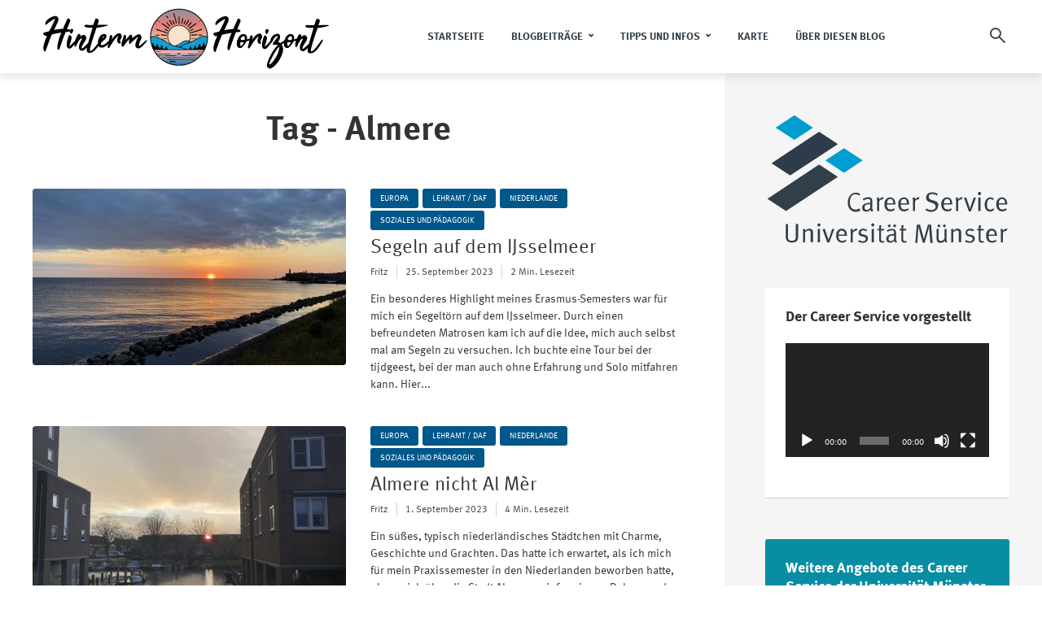

--- FILE ---
content_type: text/html; charset=UTF-8
request_url: https://www.uni-muenster.de/CareerService/blog-erasmus/tag/almere/
body_size: 173834
content:
<!DOCTYPE html>
<html lang="de" class="no-js no-svg">
	<head>
		<meta charset="UTF-8">
		<meta name="viewport" content="width=device-width, initial-scale=1">
		<link rel="profile" href="http://gmpg.org/xfn/11">
		<title>Almere &#8211; HINTERM HORIZONT</title>
<meta name='robots' content='max-image-preview:large' />
<link rel="alternate" type="application/rss+xml" title="HINTERM HORIZONT &raquo; Feed" href="https://www.uni-muenster.de/CareerService/blog-erasmus/feed/" />
<link rel="alternate" type="application/rss+xml" title="HINTERM HORIZONT &raquo; Kommentar-Feed" href="https://www.uni-muenster.de/CareerService/blog-erasmus/comments/feed/" />
<link rel="alternate" type="application/rss+xml" title="HINTERM HORIZONT &raquo; Almere Schlagwort-Feed" href="https://www.uni-muenster.de/CareerService/blog-erasmus/tag/almere/feed/" />
<script type="text/javascript">
/* <![CDATA[ */
window._wpemojiSettings = {"baseUrl":"https:\/\/s.w.org\/images\/core\/emoji\/15.0.3\/72x72\/","ext":".png","svgUrl":"https:\/\/s.w.org\/images\/core\/emoji\/15.0.3\/svg\/","svgExt":".svg","source":{"concatemoji":"https:\/\/www.uni-muenster.de\/CareerService\/blog-erasmus\/wp-includes\/js\/wp-emoji-release.min.js?ver=6.6.4"}};
/*! This file is auto-generated */
!function(i,n){var o,s,e;function c(e){try{var t={supportTests:e,timestamp:(new Date).valueOf()};sessionStorage.setItem(o,JSON.stringify(t))}catch(e){}}function p(e,t,n){e.clearRect(0,0,e.canvas.width,e.canvas.height),e.fillText(t,0,0);var t=new Uint32Array(e.getImageData(0,0,e.canvas.width,e.canvas.height).data),r=(e.clearRect(0,0,e.canvas.width,e.canvas.height),e.fillText(n,0,0),new Uint32Array(e.getImageData(0,0,e.canvas.width,e.canvas.height).data));return t.every(function(e,t){return e===r[t]})}function u(e,t,n){switch(t){case"flag":return n(e,"\ud83c\udff3\ufe0f\u200d\u26a7\ufe0f","\ud83c\udff3\ufe0f\u200b\u26a7\ufe0f")?!1:!n(e,"\ud83c\uddfa\ud83c\uddf3","\ud83c\uddfa\u200b\ud83c\uddf3")&&!n(e,"\ud83c\udff4\udb40\udc67\udb40\udc62\udb40\udc65\udb40\udc6e\udb40\udc67\udb40\udc7f","\ud83c\udff4\u200b\udb40\udc67\u200b\udb40\udc62\u200b\udb40\udc65\u200b\udb40\udc6e\u200b\udb40\udc67\u200b\udb40\udc7f");case"emoji":return!n(e,"\ud83d\udc26\u200d\u2b1b","\ud83d\udc26\u200b\u2b1b")}return!1}function f(e,t,n){var r="undefined"!=typeof WorkerGlobalScope&&self instanceof WorkerGlobalScope?new OffscreenCanvas(300,150):i.createElement("canvas"),a=r.getContext("2d",{willReadFrequently:!0}),o=(a.textBaseline="top",a.font="600 32px Arial",{});return e.forEach(function(e){o[e]=t(a,e,n)}),o}function t(e){var t=i.createElement("script");t.src=e,t.defer=!0,i.head.appendChild(t)}"undefined"!=typeof Promise&&(o="wpEmojiSettingsSupports",s=["flag","emoji"],n.supports={everything:!0,everythingExceptFlag:!0},e=new Promise(function(e){i.addEventListener("DOMContentLoaded",e,{once:!0})}),new Promise(function(t){var n=function(){try{var e=JSON.parse(sessionStorage.getItem(o));if("object"==typeof e&&"number"==typeof e.timestamp&&(new Date).valueOf()<e.timestamp+604800&&"object"==typeof e.supportTests)return e.supportTests}catch(e){}return null}();if(!n){if("undefined"!=typeof Worker&&"undefined"!=typeof OffscreenCanvas&&"undefined"!=typeof URL&&URL.createObjectURL&&"undefined"!=typeof Blob)try{var e="postMessage("+f.toString()+"("+[JSON.stringify(s),u.toString(),p.toString()].join(",")+"));",r=new Blob([e],{type:"text/javascript"}),a=new Worker(URL.createObjectURL(r),{name:"wpTestEmojiSupports"});return void(a.onmessage=function(e){c(n=e.data),a.terminate(),t(n)})}catch(e){}c(n=f(s,u,p))}t(n)}).then(function(e){for(var t in e)n.supports[t]=e[t],n.supports.everything=n.supports.everything&&n.supports[t],"flag"!==t&&(n.supports.everythingExceptFlag=n.supports.everythingExceptFlag&&n.supports[t]);n.supports.everythingExceptFlag=n.supports.everythingExceptFlag&&!n.supports.flag,n.DOMReady=!1,n.readyCallback=function(){n.DOMReady=!0}}).then(function(){return e}).then(function(){var e;n.supports.everything||(n.readyCallback(),(e=n.source||{}).concatemoji?t(e.concatemoji):e.wpemoji&&e.twemoji&&(t(e.twemoji),t(e.wpemoji)))}))}((window,document),window._wpemojiSettings);
/* ]]> */
</script>
<style id='wp-emoji-styles-inline-css' type='text/css'>

	img.wp-smiley, img.emoji {
		display: inline !important;
		border: none !important;
		box-shadow: none !important;
		height: 1em !important;
		width: 1em !important;
		margin: 0 0.07em !important;
		vertical-align: -0.1em !important;
		background: none !important;
		padding: 0 !important;
	}
</style>
<link rel='stylesheet' id='wp-block-library-css' href='https://www.uni-muenster.de/CareerService/blog-erasmus/wp-includes/css/dist/block-library/style.min.css?ver=6.6.4' type='text/css' media='all' />
<style id='classic-theme-styles-inline-css' type='text/css'>
/*! This file is auto-generated */
.wp-block-button__link{color:#fff;background-color:#32373c;border-radius:9999px;box-shadow:none;text-decoration:none;padding:calc(.667em + 2px) calc(1.333em + 2px);font-size:1.125em}.wp-block-file__button{background:#32373c;color:#fff;text-decoration:none}
</style>
<style id='global-styles-inline-css' type='text/css'>
:root{--wp--preset--aspect-ratio--square: 1;--wp--preset--aspect-ratio--4-3: 4/3;--wp--preset--aspect-ratio--3-4: 3/4;--wp--preset--aspect-ratio--3-2: 3/2;--wp--preset--aspect-ratio--2-3: 2/3;--wp--preset--aspect-ratio--16-9: 16/9;--wp--preset--aspect-ratio--9-16: 9/16;--wp--preset--color--black: #000000;--wp--preset--color--cyan-bluish-gray: #abb8c3;--wp--preset--color--white: #ffffff;--wp--preset--color--pale-pink: #f78da7;--wp--preset--color--vivid-red: #cf2e2e;--wp--preset--color--luminous-vivid-orange: #ff6900;--wp--preset--color--luminous-vivid-amber: #fcb900;--wp--preset--color--light-green-cyan: #7bdcb5;--wp--preset--color--vivid-green-cyan: #00d084;--wp--preset--color--pale-cyan-blue: #8ed1fc;--wp--preset--color--vivid-cyan-blue: #0693e3;--wp--preset--color--vivid-purple: #9b51e0;--wp--preset--color--trawell-acc: #00578a;--wp--preset--color--trawell-txt: #333333;--wp--preset--color--trawell-meta: #4a4a4a;--wp--preset--color--trawell-bg: #ffffff;--wp--preset--gradient--vivid-cyan-blue-to-vivid-purple: linear-gradient(135deg,rgba(6,147,227,1) 0%,rgb(155,81,224) 100%);--wp--preset--gradient--light-green-cyan-to-vivid-green-cyan: linear-gradient(135deg,rgb(122,220,180) 0%,rgb(0,208,130) 100%);--wp--preset--gradient--luminous-vivid-amber-to-luminous-vivid-orange: linear-gradient(135deg,rgba(252,185,0,1) 0%,rgba(255,105,0,1) 100%);--wp--preset--gradient--luminous-vivid-orange-to-vivid-red: linear-gradient(135deg,rgba(255,105,0,1) 0%,rgb(207,46,46) 100%);--wp--preset--gradient--very-light-gray-to-cyan-bluish-gray: linear-gradient(135deg,rgb(238,238,238) 0%,rgb(169,184,195) 100%);--wp--preset--gradient--cool-to-warm-spectrum: linear-gradient(135deg,rgb(74,234,220) 0%,rgb(151,120,209) 20%,rgb(207,42,186) 40%,rgb(238,44,130) 60%,rgb(251,105,98) 80%,rgb(254,248,76) 100%);--wp--preset--gradient--blush-light-purple: linear-gradient(135deg,rgb(255,206,236) 0%,rgb(152,150,240) 100%);--wp--preset--gradient--blush-bordeaux: linear-gradient(135deg,rgb(254,205,165) 0%,rgb(254,45,45) 50%,rgb(107,0,62) 100%);--wp--preset--gradient--luminous-dusk: linear-gradient(135deg,rgb(255,203,112) 0%,rgb(199,81,192) 50%,rgb(65,88,208) 100%);--wp--preset--gradient--pale-ocean: linear-gradient(135deg,rgb(255,245,203) 0%,rgb(182,227,212) 50%,rgb(51,167,181) 100%);--wp--preset--gradient--electric-grass: linear-gradient(135deg,rgb(202,248,128) 0%,rgb(113,206,126) 100%);--wp--preset--gradient--midnight: linear-gradient(135deg,rgb(2,3,129) 0%,rgb(40,116,252) 100%);--wp--preset--font-size--small: 12.8px;--wp--preset--font-size--medium: 20px;--wp--preset--font-size--large: 24px;--wp--preset--font-size--x-large: 42px;--wp--preset--font-size--normal: 16px;--wp--preset--font-size--huge: 32px;--wp--preset--spacing--20: 0.44rem;--wp--preset--spacing--30: 0.67rem;--wp--preset--spacing--40: 1rem;--wp--preset--spacing--50: 1.5rem;--wp--preset--spacing--60: 2.25rem;--wp--preset--spacing--70: 3.38rem;--wp--preset--spacing--80: 5.06rem;--wp--preset--shadow--natural: 6px 6px 9px rgba(0, 0, 0, 0.2);--wp--preset--shadow--deep: 12px 12px 50px rgba(0, 0, 0, 0.4);--wp--preset--shadow--sharp: 6px 6px 0px rgba(0, 0, 0, 0.2);--wp--preset--shadow--outlined: 6px 6px 0px -3px rgba(255, 255, 255, 1), 6px 6px rgba(0, 0, 0, 1);--wp--preset--shadow--crisp: 6px 6px 0px rgba(0, 0, 0, 1);}:where(.is-layout-flex){gap: 0.5em;}:where(.is-layout-grid){gap: 0.5em;}body .is-layout-flex{display: flex;}.is-layout-flex{flex-wrap: wrap;align-items: center;}.is-layout-flex > :is(*, div){margin: 0;}body .is-layout-grid{display: grid;}.is-layout-grid > :is(*, div){margin: 0;}:where(.wp-block-columns.is-layout-flex){gap: 2em;}:where(.wp-block-columns.is-layout-grid){gap: 2em;}:where(.wp-block-post-template.is-layout-flex){gap: 1.25em;}:where(.wp-block-post-template.is-layout-grid){gap: 1.25em;}.has-black-color{color: var(--wp--preset--color--black) !important;}.has-cyan-bluish-gray-color{color: var(--wp--preset--color--cyan-bluish-gray) !important;}.has-white-color{color: var(--wp--preset--color--white) !important;}.has-pale-pink-color{color: var(--wp--preset--color--pale-pink) !important;}.has-vivid-red-color{color: var(--wp--preset--color--vivid-red) !important;}.has-luminous-vivid-orange-color{color: var(--wp--preset--color--luminous-vivid-orange) !important;}.has-luminous-vivid-amber-color{color: var(--wp--preset--color--luminous-vivid-amber) !important;}.has-light-green-cyan-color{color: var(--wp--preset--color--light-green-cyan) !important;}.has-vivid-green-cyan-color{color: var(--wp--preset--color--vivid-green-cyan) !important;}.has-pale-cyan-blue-color{color: var(--wp--preset--color--pale-cyan-blue) !important;}.has-vivid-cyan-blue-color{color: var(--wp--preset--color--vivid-cyan-blue) !important;}.has-vivid-purple-color{color: var(--wp--preset--color--vivid-purple) !important;}.has-black-background-color{background-color: var(--wp--preset--color--black) !important;}.has-cyan-bluish-gray-background-color{background-color: var(--wp--preset--color--cyan-bluish-gray) !important;}.has-white-background-color{background-color: var(--wp--preset--color--white) !important;}.has-pale-pink-background-color{background-color: var(--wp--preset--color--pale-pink) !important;}.has-vivid-red-background-color{background-color: var(--wp--preset--color--vivid-red) !important;}.has-luminous-vivid-orange-background-color{background-color: var(--wp--preset--color--luminous-vivid-orange) !important;}.has-luminous-vivid-amber-background-color{background-color: var(--wp--preset--color--luminous-vivid-amber) !important;}.has-light-green-cyan-background-color{background-color: var(--wp--preset--color--light-green-cyan) !important;}.has-vivid-green-cyan-background-color{background-color: var(--wp--preset--color--vivid-green-cyan) !important;}.has-pale-cyan-blue-background-color{background-color: var(--wp--preset--color--pale-cyan-blue) !important;}.has-vivid-cyan-blue-background-color{background-color: var(--wp--preset--color--vivid-cyan-blue) !important;}.has-vivid-purple-background-color{background-color: var(--wp--preset--color--vivid-purple) !important;}.has-black-border-color{border-color: var(--wp--preset--color--black) !important;}.has-cyan-bluish-gray-border-color{border-color: var(--wp--preset--color--cyan-bluish-gray) !important;}.has-white-border-color{border-color: var(--wp--preset--color--white) !important;}.has-pale-pink-border-color{border-color: var(--wp--preset--color--pale-pink) !important;}.has-vivid-red-border-color{border-color: var(--wp--preset--color--vivid-red) !important;}.has-luminous-vivid-orange-border-color{border-color: var(--wp--preset--color--luminous-vivid-orange) !important;}.has-luminous-vivid-amber-border-color{border-color: var(--wp--preset--color--luminous-vivid-amber) !important;}.has-light-green-cyan-border-color{border-color: var(--wp--preset--color--light-green-cyan) !important;}.has-vivid-green-cyan-border-color{border-color: var(--wp--preset--color--vivid-green-cyan) !important;}.has-pale-cyan-blue-border-color{border-color: var(--wp--preset--color--pale-cyan-blue) !important;}.has-vivid-cyan-blue-border-color{border-color: var(--wp--preset--color--vivid-cyan-blue) !important;}.has-vivid-purple-border-color{border-color: var(--wp--preset--color--vivid-purple) !important;}.has-vivid-cyan-blue-to-vivid-purple-gradient-background{background: var(--wp--preset--gradient--vivid-cyan-blue-to-vivid-purple) !important;}.has-light-green-cyan-to-vivid-green-cyan-gradient-background{background: var(--wp--preset--gradient--light-green-cyan-to-vivid-green-cyan) !important;}.has-luminous-vivid-amber-to-luminous-vivid-orange-gradient-background{background: var(--wp--preset--gradient--luminous-vivid-amber-to-luminous-vivid-orange) !important;}.has-luminous-vivid-orange-to-vivid-red-gradient-background{background: var(--wp--preset--gradient--luminous-vivid-orange-to-vivid-red) !important;}.has-very-light-gray-to-cyan-bluish-gray-gradient-background{background: var(--wp--preset--gradient--very-light-gray-to-cyan-bluish-gray) !important;}.has-cool-to-warm-spectrum-gradient-background{background: var(--wp--preset--gradient--cool-to-warm-spectrum) !important;}.has-blush-light-purple-gradient-background{background: var(--wp--preset--gradient--blush-light-purple) !important;}.has-blush-bordeaux-gradient-background{background: var(--wp--preset--gradient--blush-bordeaux) !important;}.has-luminous-dusk-gradient-background{background: var(--wp--preset--gradient--luminous-dusk) !important;}.has-pale-ocean-gradient-background{background: var(--wp--preset--gradient--pale-ocean) !important;}.has-electric-grass-gradient-background{background: var(--wp--preset--gradient--electric-grass) !important;}.has-midnight-gradient-background{background: var(--wp--preset--gradient--midnight) !important;}.has-small-font-size{font-size: var(--wp--preset--font-size--small) !important;}.has-medium-font-size{font-size: var(--wp--preset--font-size--medium) !important;}.has-large-font-size{font-size: var(--wp--preset--font-size--large) !important;}.has-x-large-font-size{font-size: var(--wp--preset--font-size--x-large) !important;}
:where(.wp-block-post-template.is-layout-flex){gap: 1.25em;}:where(.wp-block-post-template.is-layout-grid){gap: 1.25em;}
:where(.wp-block-columns.is-layout-flex){gap: 2em;}:where(.wp-block-columns.is-layout-grid){gap: 2em;}
:root :where(.wp-block-pullquote){font-size: 1.5em;line-height: 1.6;}
</style>
<link rel='stylesheet' id='mks_shortcodes_fntawsm_css-css' href='https://www.uni-muenster.de/CareerService/blog-erasmus/wp-content/plugins/meks-flexible-shortcodes/css/font-awesome/css/font-awesome.min.css?ver=1.3.6' type='text/css' media='screen' />
<link rel='stylesheet' id='mks_shortcodes_simple_line_icons-css' href='https://www.uni-muenster.de/CareerService/blog-erasmus/wp-content/plugins/meks-flexible-shortcodes/css/simple-line/simple-line-icons.css?ver=1.3.6' type='text/css' media='screen' />
<link rel='stylesheet' id='mks_shortcodes_css-css' href='https://www.uni-muenster.de/CareerService/blog-erasmus/wp-content/plugins/meks-flexible-shortcodes/css/style.css?ver=1.3.6' type='text/css' media='screen' />
<link rel='stylesheet' id='mks-map-css-css' href='https://www.uni-muenster.de/CareerService/blog-erasmus/wp-content/plugins/meks-easy-maps/public/css/map.css?ver=2.1.3' type='text/css' media='all' />
<link rel='stylesheet' id='mks-map-leaflet-css-css' href='https://www.uni-muenster.de/CareerService/blog-erasmus/wp-content/plugins/meks-easy-maps/public/css/leaflet.css?ver=2.1.3' type='text/css' media='all' />
<link rel='stylesheet' id='mks-map-leaflet-marker-cluster-default-css-css' href='https://www.uni-muenster.de/CareerService/blog-erasmus/wp-content/plugins/meks-easy-maps/public/css/MarkerCluster.Default.css?ver=2.1.3' type='text/css' media='all' />
<link rel='stylesheet' id='mks-map-leaflet-marker-cluster-css-css' href='https://www.uni-muenster.de/CareerService/blog-erasmus/wp-content/plugins/meks-easy-maps/public/css/MarkerCluster.css?ver=2.1.3' type='text/css' media='all' />
<link rel='stylesheet' id='trawell-main-css' href='https://www.uni-muenster.de/CareerService/blog-erasmus/wp-content/themes/trawell/assets/css/min.css?ver=1.8.2' type='text/css' media='all' />
<style id='trawell-main-inline-css' type='text/css'>
.row{margin-right: -7px;margin-left: -7px;}.col-1, .col-2, .col-3, .col-4, .col-5, .col-6, .col-7, .col-8, .col-9, .col-10, .col-11, .col-12, .col,.col-auto, .col-sm-1, .col-sm-2, .col-sm-3, .col-sm-4, .col-sm-5, .col-sm-6, .col-sm-7, .col-sm-8, .col-sm-9, .col-sm-10, .col-sm-11, .col-sm-12, .col-sm,.col-sm-auto, .col-md-1, .col-md-2, .col-md-3, .col-md-4, .col-md-5, .col-md-6, .col-md-7, .col-md-8, .col-md-9, .col-md-10, .col-md-11, .col-md-12, .col-md,.col-md-auto, .col-lg-1, .col-lg-2, .col-lg-3, .col-lg-4, .col-lg-5, .col-lg-6, .col-lg-7, .col-lg-8, .col-lg-9, .col-lg-10, .col-lg-11, .col-lg-12, .col-lg,.col-lg-auto, .col-xl-1, .col-xl-2, .col-xl-3, .col-xl-4, .col-xl-5, .col-xl-6, .col-xl-7, .col-xl-8, .col-xl-9, .col-xl-10, .col-xl-11, .col-xl-12, .col-xl,.col-xl-auto,.trawell-pre-footer .menu{padding-right: 7px;padding-left: 7px;}@media (min-width: 440px) {.container,.trawell-has-sidebar .trawell-main,.trawell-sidebar-none .trawell-main{max-width: 470px;padding-right: 20px;padding-left: 20px;}.row{margin-right: -10px;margin-left: -10px;}.col-1, .col-2, .col-3, .col-4, .col-5, .col-6, .col-7, .col-8, .col-9, .col-10, .col-11, .col-12, .col,.col-auto, .col-sm-1, .col-sm-2, .col-sm-3, .col-sm-4, .col-sm-5, .col-sm-6, .col-sm-7, .col-sm-8, .col-sm-9, .col-sm-10, .col-sm-11, .col-sm-12, .col-sm,.col-sm-auto, .col-md-1, .col-md-2, .col-md-3, .col-md-4, .col-md-5, .col-md-6, .col-md-7, .col-md-8, .col-md-9, .col-md-10, .col-md-11, .col-md-12, .col-md,.col-md-auto, .col-lg-1, .col-lg-2, .col-lg-3, .col-lg-4, .col-lg-5, .col-lg-6, .col-lg-7, .col-lg-8, .col-lg-9, .col-lg-10, .col-lg-11, .col-lg-12, .col-lg,.col-lg-auto, .col-xl-1, .col-xl-2, .col-xl-3, .col-xl-4, .col-xl-5, .col-xl-6, .col-xl-7, .col-xl-8, .col-xl-9, .col-xl-10, .col-xl-11, .col-xl-12, .col-xl,.col-xl-auto,.trawell-pre-footer .menu{padding-right: 10px;padding-left: 10px;}}@media (min-width: 730px) {.container,.trawell-has-sidebar .trawell-main,.trawell-sidebar-none .trawell-main{max-width: 860px;padding-right: 30px;padding-left: 30px;}.trawell-pre-footer .menu{padding-right: 30px;padding-left: 30px;}.row{margin-right: -15px;margin-left: -15px;}.col-1, .col-2, .col-3, .col-4, .col-5, .col-6, .col-7, .col-8, .col-9, .col-10, .col-11, .col-12, .col,.col-auto, .col-sm-1, .col-sm-2, .col-sm-3, .col-sm-4, .col-sm-5, .col-sm-6, .col-sm-7, .col-sm-8, .col-sm-9, .col-sm-10, .col-sm-11, .col-sm-12, .col-sm,.col-sm-auto, .col-md-1, .col-md-2, .col-md-3, .col-md-4, .col-md-5, .col-md-6, .col-md-7, .col-md-8, .col-md-9, .col-md-10, .col-md-11, .col-md-12, .col-md,.col-md-auto, .col-lg-1, .col-lg-2, .col-lg-3, .col-lg-4, .col-lg-5, .col-lg-6, .col-lg-7, .col-lg-8, .col-lg-9, .col-lg-10, .col-lg-11, .col-lg-12, .col-lg,.col-lg-auto, .col-xl-1, .col-xl-2, .col-xl-3, .col-xl-4, .col-xl-5, .col-xl-6, .col-xl-7, .col-xl-8, .col-xl-9, .col-xl-10, .col-xl-11, .col-xl-12, .col-xl,.col-xl-auto,.trawell-pre-footer .menu{padding-right: 15px;padding-left: 15px;}}@media (min-width: 1024px) {.container,.trawell-has-sidebar .trawell-main,.trawell-sidebar-none .trawell-main{max-width: 100%;}}@media (min-width: 1100px) {.container,.trawell-pre-footer .menu,.trawell-has-sidebar .trawell-main,.trawell-sidebar-none .trawell-main,.page-template-template-blank .trawell-main{max-width: 1260px;}.trawell-pre-footer .menu{padding-right: 30px;padding-left: 30px;}}.trawell-section.trawell-layout-c2 .trawell-item,.trawell-section.trawell-layout-c3 .trawell-item,.trawell-section.trawell-layout-c4 .trawell-item,.trawell-section.trawell-layout-d2 .trawell-item,.trawell-section.trawell-layout-d3 .trawell-item,.trawell-section.trawell-layout-d4 .trawell-item,.trawell-section.trawell-layout-b3 .trawell-item,.trawell-related.trawell-layout-b1 .trawell-item {margin-bottom: 30px;}.entry-content p a:not(.trawell-button),.entry-content li a,.comment-content a,.widget_text p a{color: rgba(0,87,138,0.7);-webkit-box-shadow:0 1px 0px rgba(0,87,138,0.7);box-shadow: 0 1px 0 rgba(0,87,138,0.7);-webkit-transition: all .15s ease-in-out; -moz-transition: all .15s ease-in-out;-ms-transition: all .15s ease-in-out; -o-transition: all .15s ease-in-out;transition: all .15s ease-in-out;}.entry-content p a:not(.mks_ico):not(.mks_button):not(.trawell-button):hover,.entry-content li a:hover,.comment-content a:hover,.widget_text p a:hover{background: rgba(0,87,138,0.1);box-shadow: 0 1px 0 rgba(0,87,138,0.7);}.trawell-top-bar .container{height: 40px;}.trawell-top-bar,.trawell-top-bar .sub-menu{background: #f9f9f9;color: #4A4A4A;}.trawell-top-bar a{color: #4A4A4A;}.trawell-top-bar a:hover{color: #098DA3;}.trawell-header,.trawell-header .sub-menu{background: #ffffff;}.trawell-header,.trawell-header a,.trawell-action-close span,.trawell-top-bar{font-family: Garamond, serif;font-weight: 700;}.trawell-header,.trawell-header a,.trawell-action-close span,.trawell-header input[type=text]{color: #333f48;}.trawell-header input[type=text]{border-color: rgba(51,63,72,0.5);}.menu-main{font-size: 1.3rem;}.menu-main .current-menu-item > a,.menu-main .current-menu-ancestor > a,.trawell-header li:hover > a,.trawell-header-indent #trawell-header ul > li:hover > a,.trawell-header-indent #trawell-header .trawell-actions .trawell-soc-menu > li:hover > a,.active .o-exit-1,.trawell-actions > li:hover > a,.trawell-actions > li:hover > span,.trawell-header-indent #trawell-header .trawell-actions>li>span:hover,.trawell-header a:hover{color: #00578a;}.trawell-header .container{height: 90px;}.trawell-header-indent .trawell-cover{margin-top: -90px;}.trawell-actions button{background: #00578a;}.trawell-actions button:hover{background: hsla( 202.17, 100%, 23%, 1);}.trawell-item-color-overlay .entry-image:after,.trawell-overlay {background: rgba(0, 0, 0, 0.5);}.trawell-cover,.trawell-cover-item{height: 400px;}@media (min-width: 730px) {.trawell-cover,.trawell-cover-item{height: 500px;}}@media (min-width: 1024px) { .trawell-cover, .trawell-cover-item{height: 640px;}.trawell-header-indent .trawell-cover,.trawell-header-indent .trawell-cover-item{height: 730px;}}body,.type--body-font,.widget_categories .count,.tagcloud a,.trawell-button,input[type="submit"],.trawell-pagination a,.mks_read_more a,button,.trawell-button-hollow,.comment-reply-link,.page-numbers.current,.entry-content .trawell-paginated > span,.widget .mks_autor_link_wrap a,.entry-category,.wp-block-button__link,body div.wpforms-container-full .wpforms-form input[type=submit], body div.wpforms-container-full .wpforms-form button[type=submit], body div.wpforms-container-full .wpforms-form .wpforms-page-button {font-family: Arial, Helvetica, sans-serif;font-weight: 400;}body{color: #333333;font-size: 1.6rem;}h1, h2, h3, h4, h5, h6,.h1, .h2, .h3, .h4, .h5, .h6,.entry-meta-author,.comment-author.vcard,.widget li a,.prev-next-nav a,blockquote, blockquote p,.trawell-header .site-title a,.wp-block-cover .wp-block-cover-image-text, .wp-block-cover .wp-block-cover-text, .wp-block-cover h2,.wp-block-cover-image .wp-block-cover-image-text, .wp-block-cover-image .wp-block-cover-text, .wp-block-cover-image h2{font-family: Garamond, serif;font-weight: 700;}h1, h2, h3, h4, h5, h6,.h1, .h2, .h3, .h4, .h5, .h6,.entry-meta-author,.comment-author.vcard{color:#333333;}.entry-meta-author,.comment-author.vcard{color: #333333;}a,blockquote, blockquote p{ color: #00578a;}h1, .h1 {font-size: 4.2rem;}h2, .h2 {font-size: 3.2rem;}h3, .h3 {font-size:2.6rem;}h4, .h4,.mks_author_widget h3 {font-size: 2.4rem;}h5, .h5,.comment-author.vcard {font-size: 2.4rem;}h6, .h6 {font-size: 1.7rem;}blockquote{font-size: 1.8rem;}.section-title{font-size: 1.6rem;}.trawell-item .entry-meta a,.trawell-item .entry-meta,.trawell-post-single .entry-meta,.comment-metadata a,.widget .post-date,.widget .recentcomments,.widget .rss-date,.comment-metadata,.comment-metadata a,.mks-map-entry-meta a{color: rgba(74,74,74,1);}.trawell-item .entry-meta span:before,.trawell-post-single .entry-meta span:before{background: rgba(74,74,74,0.25);}.excerpt-small,.comment-content,.widget a,.widget{font-size: 1.4rem;line-height: 1.5;}.widget-title{font-size: 1.8rem;}.widget a,.trawell-breadcrumbs a:hover,.color-text a + a:before{color: #333333;}.display-1,.trawell-cover .archive-title{font-size: 5.6rem;}.display-2,.display-2-text{color: #00578a;}.trawell-msg{background: #00578a;}.trawell-msg a{color: hsla( 202.17, 100%, 40.59%, 1);}.trawell-msg a:hover{color: hsla( 202.17, 100%, 50.06%, 1);}.entry-meta a,.widget-mini a,.comment-respond .section-title+small a,.entry-title a,.fn a,.color-text span{color: #333333;}.widget-mini a:hover,.entry-meta a:hover,.trawell-sidebar a:hover,.trawell-item .entry-title a:hover,.mks-map-entry-header .entry-title a:hover,.fn a:hover,blockquote,.trawell-main .entry-tags a,.tagcloud a,.comment-respond .section-title+small a:hover,.mks-map-entry-meta a:hover,.color-text a{color: #00578a;}.color-text a:hover{color: hsla( 202.17, 100%, 23%, 1);}body,.section-title span,.comment-respond .section-title+small{background: #ffffff;}.section-title:after,.widget-mini:after,.trawell-responsive-item:before{background: rgba(51,51,51,0.1);}blockquote:after,.double-bounce1, .double-bounce2{background: rgba(0,87,138,0.6);}.trawell-sidebar {background: #f5f5f5;-webkit-box-shadow:330px 0 0 #f5f5f5,680px 0 0 #f5f5f5,1030px 0 0 #f5f5f5,1380px 0 0 #f5f5f5,1730px 0 0 #f5f5f5,2080px 0 0 #f5f5f5,2430px 0 0 #f5f5f5,2780px 0 0 #f5f5f5,3130px 0 0 #f5f5f5;box-shadow:330px 0 0 #f5f5f5,680px 0 0 #f5f5f5,1030px 0 0 #f5f5f5,1380px 0 0 #f5f5f5,1730px 0 0 #f5f5f5,2080px 0 0 #f5f5f5,2430px 0 0 #f5f5f5,2780px 0 0 #f5f5f5,3130px 0 0 #f5f5f5;}.trawell-sidebar-left .trawell-sidebar {-webkit-box-shadow:-330px 0 0 #f5f5f5,-680px 0 0 #f5f5f5,-1030px 0 0 #f5f5f5,-1380px 0 0 #f5f5f5,-1730px 0 0 #f5f5f5,-2080px 0 0 #f5f5f5,-2430px 0 0 #f5f5f5,-2780px 0 0 #f5f5f5,-3130px 0 0 #f5f5f5;box-shadow:-330px 0 0 #f5f5f5,-680px 0 0 #f5f5f5,-1030px 0 0 #f5f5f5,-1380px 0 0 #f5f5f5,-1730px 0 0 #f5f5f5,-2080px 0 0 #f5f5f5,-2430px 0 0 #f5f5f5,-2780px 0 0 #f5f5f5,-3130px 0 0 #f5f5f5;}.trawell-sidebar{background: #f5f5f5;}.trawell-sidebar .widget{background: #ffffff;}.trawell-sidebar .widget,.trawell-sidebar .widget a{color: #333333;}.trawell-sidebar .widget .widget-title{color: #333333;}.trawell-sidebar .widget a:hover{color: #098DA3;}.trawell-action-close span,.trawell-action-close i{color: #333333;}.trawell-sidebar .widget_text p a{-webkit-box-shadow:0 1px 0 rgba(255,255,255,0.7);box-shadow: 0 1px 0 rgba(255,255,255,0.7);}.trawell-sidebar .widget_text p a:hover{background: rgba(118,208,226,0.1);box-shadow: 0 1px 0 rgba(118,208,226,0.7);}.widget.trawell-highlight .trawell-button{background: #098DA3;}.widget .trawell-button:hover{background: hsla( 188.57, 89.53%, 28.67%, 1);}.trawell-sidebar .widget.trawell-highlight{background: #098DA3;}.widget.trawell-highlight,.widget.trawell-highlight a,.widget.trawell-highlight .widget-title{color: #ffffff;}.widget.trawell-highlight a:hover{color: #76d0e2;}.widget_text.trawell-highlight p a{-webkit-box-shadow:0 1px 0 rgba(255,255,255,0.7);box-shadow: 0 1px 0 rgba(255,255,255,0.7);}.widget_text.trawell-highlight p a:hover{background: rgba(118,208,226,0.1);box-shadow: 0 1px 0 rgba(118,208,226,0.7);}.widget.trawell-highlight .trawell-button{background: hsla( 188.57, 89.53%, 28.67%, 1);}.widget.trawell-highlight .trawell-button:hover{background: hsla( 188.57, 89.53%, 26.98%, 1);}.widget.trawell-highlight input[type=text]{border:none;}.widget.trawell-highlight.widget_tag_cloud a{border-color: rgba(255,255,255,0.5);}.widget.trawell-highlight .post-date,.widget.trawell-highlight .recentcomments,.widget.trawell-highlight .rss-date,.widget.trawell-highlight .comment-metadata,.widget.trawell-highlight .comment-metadata a,.widget.trawell-highlight .trawell-item .entry-meta,.widget.trawell-highlight .trawell-item .entry-meta a{color:rgba(255,255,255,0.7);}.widget.trawell-highlight .trawell-item .entry-meta a:hover{color:rgba(255,255,255,1);}.widget.trawell-highlight .trawell-item .entry-meta span+span:before{background:rgba(255,255,255,0.25);}input[type=number],input[type=text],input[type=email],input[type=url],input[type=tel],input[type=password],input[type=date],input[type=search],select,textarea{border-color: rgba(51,51,51,0.1);color: #333333;}select{background: #ffffff;}::-webkit-input-placeholder { color: rgba(51,51,51,0.8);}::-moz-placeholder {color: rgba(51,51,51,0.8);}:-ms-input-placeholder {color: rgba(51,51,51,0.8);}:-moz-placeholder {color: rgba(51,51,51,0.8);}.trawell-header ::-webkit-input-placeholder { color: rgba(51,63,72,0.8);}.trawell-header ::-moz-placeholder {color: rgba(51,63,72,0.8);}.trawell-header :-ms-input-placeholder {color: rgba(51,63,72,0.8);}.trawell-header :-moz-placeholder {color: rgba(51,63,72,0.8);}.trawell-pre-footer{background: hsla( 205.71, 17.07%, 26.29%, 1);color: #ffffff;}.trawell-pre-footer .widget_meks_instagram{border-top:10px solid hsla( 205.71, 17.07%, 26.29%, 1);}.trawell-footer{background: #333f48;color: #ffffff;}.trawell-footer .widget-title{color: #ffffff;}.trawell-footer .widget a,.trawell-pre-footer a{ color: #ffffff;}.trawell-footer .widget a:hover{ color: #00578a;}.trawell-footer .trawell-button,.trawell-footer [type=submit],.trawell-footer button{background: #00578a;color: #333f48;}.trawell-footer .trawell-button:hover,.trawell-footer [type=submit]:hover,.trawell-footer button:hover{background: hsla( 202.17, 100%, 23%, 1);color: #333f48;}.trawell-footer .widget.widget_tag_cloud a{border-color: rgba(255,255,255,0.3);}.trawell-footer .comment-metadata a,.trawell-footer .widget .post-date,.trawell-footer .widget .recentcomments,.trawell-footer .widget .rss-date,.trawell-footer .comment-metadata,.trawell-footer .comment-metadata a{color: rgba(255,255,255,0.7);}.trawell-footer input[type=number],.trawell-footer input[type=text],.trawell-footer input[type=email],.trawell-footer input[type=url],.trawell-footer input[type=tel],.trawell-footer input[type=password],.trawell-footer input[type=date],.trawell-footer input[type=search],.trawell-footer select,.trawell-footer textarea{border-color: rgba(255,255,255,0.1);color: #ffffff;}.trawell-footer ::-webkit-input-placeholder { color: rgba(255,255,255,0.8);}.trawell-footer ::-moz-placeholder {color: rgba(255,255,255,0.8);}.trawell-footer :-ms-input-placeholder {color: rgba(255,255,255,0.8);}.trawell-footer :-moz-placeholder {color: rgba(255,255,255,0.8);}.entry-category span{background: #333333;}.entry-category span{color: #ffffff;}.bypostauthor .fn:after{color: #333333;}body .trawell-share .meks_ess.outline a,trawell-share a,.entry-tags a,.trawell-entry .entry-content .entry-tags a{border-color: rgba(51,51,51,0.1);}.comment-respond .section-title small a:before{background: rgba(51,51,51,0.3);}.cat-1,.entry-category a,.widget_categories .count,.trawell-category-placeholder,.trawell-cover-color,.trawell-item.cat-item:after{background-color: #00578a;}.entry-category a:hover{background: hsla( 202.17, 100%, 23%, 1);}.trawell-button:hover,input[type="submit"]:hover,.trawell-pagination a:hover,.mks_read_more a:hover,.trawell-sidebar .mks_read_more a:hover,body div.wpforms-container-full .wpforms-form input[type=submit]:hover, body div.wpforms-container-full .wpforms-form input[type=submit]:focus, body div.wpforms-container-full .wpforms-form input[type=submit]:active, body div.wpforms-container-full .wpforms-form button[type=submit]:hover, body div.wpforms-container-full .wpforms-form button[type=submit]:focus, body div.wpforms-container-full .wpforms-form button[type=submit]:active, body div.wpforms-container-full .wpforms-form .wpforms-page-button:hover, body div.wpforms-container-full .wpforms-form .wpforms-page-button:active, body div.wpforms-container-full .wpforms-form .wpforms-page-button:focus{background: hsla( 202.17, 100%, 23%, 1);color: #ffffff;}.trawell-button-hollow:hover,.trawell-main .entry-tags a:hover,.tagcloud a:hover,.trawell-entry .entry-content .entry-tags a:hover,.reply a:hover,.entry-content .trawell-paginated a:not(.trawell-button):hover,.entry-content .trawell-paginated > span,.widget .mks_autor_link_wrap a:hover{background: transparent;border-color: #00578a;color: #00578a;}.trawell-cover .trawell-button-hollow:hover{border-color: transparent;box-shadow: inset 0 0 0px 1px #FFF;}.trawell-button,input[type="submit"],.trawell-pagination a,.mks_read_more a,.trawell-sidebar .mks_read_more a,button,body div.wpforms-container-full .wpforms-form input[type=submit], body div.wpforms-container-full .wpforms-form button[type=submit], body div.wpforms-container-full .wpforms-form .wpforms-page-button {background: #00578a;color: #ffffff;}.trawell-button-hollow,.comment-reply-link,.page-numbers.current,.entry-content .trawell-paginated > span,.widget .mks_autor_link_wrap a,.is-style-outline .wp-block-button__link{color: #00578a;}.trawell-button-hollow,.comment-reply-link,.page-numbers.current,.widget .mks_autor_link_wrap a,.is-style-outline .wp-block-button__link{border:1px solid rgba(51,51,51,0.1);background: transparent;}.trawell-cover .trawell-button{color: #FFF;}.trawell-cover .trawell-button-hollow{background: transparent;box-shadow: inset 0 0 0px 1px rgba(255,255,255,0.5);}.wp-block-button__link{background: #00578a;}pre{background: rgba(51,51,51,0.05);color: #333333;}.no-left-padding {padding-left: 0;}.color-text a,.color-text a:hover{background:transparent;}.mks_tab_nav_item.active{border-bottom:1px solid #ffffff;}.mks_tabs.vertical .mks_tab_nav_item.active{border-right:1px solid #ffffff;}.wp-block-image figcaption{color: #333333;}.wp-block-pullquote{border-top: 2px solid #00578a;border-bottom: 2px solid #00578a;color: #00578a;}.wp-block-pullquote.is-style-solid-color,.wp-block-pullquote.is-style-solid-color p,.wp-block-pullquote.is-style-solid-color blockquote{background: #00578a;color: #ffffff;}.wp-block-separator:not(.is-style-dots){border-bottom:1px solid rgba(51,51,51,0.2);}.wp-block-tag-cloud a{border-color: rgba(51,51,51,0.1);}.trawell-entry .entry-content .wp-block-tag-cloud a:hover,.wp-block-tag-cloud a:hover{background: transparent !important;border-color: #00578a;color: #00578a;}.trawell-header .site-title a{text-transform: none;}.site-description{text-transform: none;}.trawell-header a{text-transform: uppercase;}.trawell-top-bar{text-transform: none;}.widget-title{text-transform: none;}.section-title{text-transform: none;}.entry-title, .archive-title{text-transform: none;}.has-small-font-size{ font-size: 1.3rem;}.has-large-font-size{ font-size: 1.9rem;}.has-huge-font-size{ font-size: 2.4rem;}@media(min-width: 730px){.has-small-font-size{ font-size: 1.3rem;}.has-normal-font-size{ font-size: 1.6rem;}.has-large-font-size{ font-size: 2.4rem;}.has-huge-font-size{ font-size: 3.2rem;}}.has-trawell-acc-background-color{ background-color: #00578a;}.has-trawell-acc-color{ color: #00578a;}.has-trawell-txt-background-color{ background-color: #333333;}.has-trawell-txt-color{ color: #333333;}.has-trawell-meta-background-color{ background-color: #4a4a4a;}.has-trawell-meta-color{ color: #4a4a4a;}.has-trawell-bg-background-color{ background-color: #ffffff;}.has-trawell-bg-color{ color: #ffffff;}
</style>
<link rel='stylesheet' id='trawell-child-css' href='https://www.uni-muenster.de/CareerService/blog-erasmus/wp-content/themes/trawell-child/style.css?ver=1.8.2' type='text/css' media='screen' />
<link rel='stylesheet' id='meks-author-widget-css' href='https://www.uni-muenster.de/CareerService/blog-erasmus/wp-content/plugins/meks-smart-author-widget/css/style.css?ver=1.1.5' type='text/css' media='all' />
<link rel='stylesheet' id='algolia-autocomplete-css' href='https://www.uni-muenster.de/CareerService/blog-erasmus/wp-content/plugins/search-by-algolia-instant-relevant-results/includes/../css/algolia-autocomplete.css?ver=2.11.2' type='text/css' media='screen' />
<link rel='stylesheet' id='wpgdprc-front-css-css' href='https://www.uni-muenster.de/CareerService/blog-erasmus/wp-content/plugins/wp-gdpr-compliance/Assets/css/front.css?ver=1728296463' type='text/css' media='all' />
<style id='wpgdprc-front-css-inline-css' type='text/css'>
:root{--wp-gdpr--bar--background-color: #000000;--wp-gdpr--bar--color: #ffffff;--wp-gdpr--button--background-color: #000000;--wp-gdpr--button--background-color--darken: #000000;--wp-gdpr--button--color: #ffffff;}
</style>
<script type="text/javascript" src="https://www.uni-muenster.de/CareerService/blog-erasmus/wp-includes/js/jquery/jquery.min.js?ver=3.7.1" id="jquery-core-js"></script>
<script type="text/javascript" src="https://www.uni-muenster.de/CareerService/blog-erasmus/wp-includes/js/jquery/jquery-migrate.min.js?ver=3.4.1" id="jquery-migrate-js"></script>
<script type="text/javascript" id="wpgmza_data-js-extra">
/* <![CDATA[ */
var wpgmza_google_api_status = {"message":"User consent not given","code":"USER_CONSENT_NOT_GIVEN"};
/* ]]> */
</script>
<script type="text/javascript" src="https://www.uni-muenster.de/CareerService/blog-erasmus/wp-content/plugins/wp-google-maps/wpgmza_data.js?ver=6.6.4" id="wpgmza_data-js"></script>
<script type="text/javascript" src="https://www.uni-muenster.de/CareerService/blog-erasmus/wp-includes/js/underscore.min.js?ver=1.13.4" id="underscore-js"></script>
<script type="text/javascript" id="wp-util-js-extra">
/* <![CDATA[ */
var _wpUtilSettings = {"ajax":{"url":"\/CareerService\/blog-erasmus\/wp-admin\/admin-ajax.php"}};
/* ]]> */
</script>
<script type="text/javascript" src="https://www.uni-muenster.de/CareerService/blog-erasmus/wp-includes/js/wp-util.min.js?ver=6.6.4" id="wp-util-js"></script>
<script type="text/javascript" src="https://www.uni-muenster.de/CareerService/blog-erasmus/wp-content/plugins/search-by-algolia-instant-relevant-results/includes/../js/algoliasearch/algoliasearch.jquery.min.js?ver=2.11.2" id="algolia-search-js"></script>
<script type="text/javascript" src="https://www.uni-muenster.de/CareerService/blog-erasmus/wp-content/plugins/search-by-algolia-instant-relevant-results/includes/../js/autocomplete.js/autocomplete.min.js?ver=2.11.2" id="algolia-autocomplete-js"></script>
<script type="text/javascript" src="https://www.uni-muenster.de/CareerService/blog-erasmus/wp-content/plugins/search-by-algolia-instant-relevant-results/includes/../js/autocomplete-noconflict.js?ver=2.11.2" id="algolia-autocomplete-noconflict-js"></script>
<script type="text/javascript" id="wpstg-global-js-extra">
/* <![CDATA[ */
var wpstg = {"nonce":"16f9d4c4ac"};
/* ]]> */
</script>
<script type="text/javascript" src="https://www.uni-muenster.de/CareerService/blog-erasmus/wp-content/plugins/wp-staging-pro/assets/js/dist/wpstg-blank-loader.min.js?ver=6.6.4" id="wpstg-global-js"></script>
<script type="text/javascript" id="wpgdprc-front-js-js-extra">
/* <![CDATA[ */
var wpgdprcFront = {"ajaxUrl":"https:\/\/www.uni-muenster.de\/CareerService\/blog-erasmus\/wp-admin\/admin-ajax.php","ajaxNonce":"e3cc38ae52","ajaxArg":"security","pluginPrefix":"wpgdprc","blogId":"1","isMultiSite":"","locale":"de_DE","showSignUpModal":"","showFormModal":"","cookieName":"wpgdprc-consent","consentVersion":"","path":"\/","prefix":"wpgdprc"};
/* ]]> */
</script>
<script type="text/javascript" src="https://www.uni-muenster.de/CareerService/blog-erasmus/wp-content/plugins/wp-gdpr-compliance/Assets/js/front.min.js?ver=1728296463" id="wpgdprc-front-js-js"></script>
<link rel="https://api.w.org/" href="https://www.uni-muenster.de/CareerService/blog-erasmus/wp-json/" /><link rel="alternate" title="JSON" type="application/json" href="https://www.uni-muenster.de/CareerService/blog-erasmus/wp-json/wp/v2/tags/1961" /><link rel="EditURI" type="application/rsd+xml" title="RSD" href="https://www.uni-muenster.de/CareerService/blog-erasmus/xmlrpc.php?rsd" />
<meta name="generator" content="WordPress 6.6.4" />
<meta name="generator" content="Redux 4.4.18" />
<!-- Dynamic Widgets by QURL loaded - http://www.dynamic-widgets.com //-->
<script type="text/javascript">var algolia = {"debug":false,"application_id":"FPAF4YAYPL","search_api_key":"4f75752af2b90b044dc7cc65c70ac936","powered_by_enabled":false,"query":"","autocomplete":{"sources":[{"index_id":"searchable_posts","index_name":"wp_erasmus_searchable_posts","label":"Gefundene Beitr\u00e4ge","admin_name":"All posts","position":0,"max_suggestions":5,"tmpl_suggestion":"autocomplete-post-suggestion","enabled":true},{"index_id":"terms_post_tag","index_name":"wp_erasmus_terms_post_tag","label":"Schlagw\u00f6rter","admin_name":"Schlagw\u00f6rter","position":1,"max_suggestions":10,"tmpl_suggestion":"autocomplete-term-suggestion","enabled":true}],"input_selector":"input[name='s']:not('.no-autocomplete')"},"indices":{"searchable_posts":{"name":"wp_erasmus_searchable_posts","id":"searchable_posts","enabled":true,"replicas":[]},"terms_post_tag":{"name":"wp_erasmus_terms_post_tag","id":"terms_post_tag","enabled":true,"replicas":[]}}};</script>		<style type="text/css" id="wp-custom-css">
			@font-face {
	font-family:'MetaWebPro';
	src:url('https://www.uni-muenster.de/imperia/md/content/allgemein/farbunabhaengig/fonts/metawebpro-normal.eot');
	src:url('https://www.uni-muenster.de/imperia/md/content/allgemein/farbunabhaengig/fonts/metawebpro-normal.eot?#iefix') format('embedded-opentype'),
		url('https://www.uni-muenster.de/imperia/md/content/allgemein/farbunabhaengig/fonts/metawebpro-normal.woff') format('woff'),
		url('https://www.uni-muenster.de/imperia/md/content/allgemein/farbunabhaengig/fonts/metacomppro-normal.ttf') format('truetype'),
		url('https://www.uni-muenster.de/imperia/md/images/allgemein/farbunabhaengig/fonts/metacomppro-normal.svg#metacomppro-normal') format('svg');
		font-weight:400;font-style:normal}

@font-face{font-family:'MetaWebPro';
	src:url('https://www.uni-muenster.de/imperia/md/content/allgemein/farbunabhaengig/fonts/metawebpro-normalita.eot');
	src:url('https://www.uni-muenster.de/imperia/md/content/allgemein/farbunabhaengig/fonts/metawebpro-normalita.eot?#iefix') format('embedded-opentype'),
		url('https://www.uni-muenster.de/imperia/md/content/allgemein/farbunabhaengig/fonts/metawebpro-normalita.woff') format('woff'),
		url('https://www.uni-muenster.de/imperia/md/content/allgemein/farbunabhaengig/fonts/metacomppro-normalita.ttf') format('truetype'),
		url('https://www.uni-muenster.de/imperia/md/images/allgemein/farbunabhaengig/fonts/metacomppro-normalita.svg#metacomppro-normalita') format('svg');
		font-weight:400;font-style:italic}

@font-face{font-family:'MetaWebPro';
	src:url('https://www.uni-muenster.de/imperia/md/content/allgemein/farbunabhaengig/fonts/metawebpro-bold.eot');
	src:url('https://www.uni-muenster.de/imperia/md/content/allgemein/farbunabhaengig/fonts/metawebpro-bold.eot?#iefix') format('embedded-opentype'),
		url('https://www.uni-muenster.de/imperia/md/content/allgemein/farbunabhaengig/fonts/metawebpro-bold.woff') format('woff'),
		url('https://www.uni-muenster.de/imperia/md/content/allgemein/farbunabhaengig/fonts/metacomppro-bold.ttf') format('truetype'),
		url('https://www.uni-muenster.de/imperia/md/images/allgemein/farbunabhaengig/fonts/metacomppro-bold.svg#metacomppro-bold') format('svg');
		font-weight:700;font-style:normal}

@font-face{font-family:'MetaWebPro';
	src:url('https://www.uni-muenster.de/imperia/md/content/allgemein/farbunabhaengig/fonts/metawebpro-boldita.eot');
	src:url('https://www.uni-muenster.de/imperia/md/content/allgemein/farbunabhaengig/fonts/metawebpro-boldita.eot?#iefix') format('embedded-opentype'),
		url('https://www.uni-muenster.de/imperia/md/content/allgemein/farbunabhaengig/fonts/metawebpro-boldita.woff') format('woff'),
		url('https://www.uni-muenster.de/imperia/md/content/allgemein/farbunabhaengig/fonts/metacomppro-boldita.ttf') format('truetype'),
		url('https://www.uni-muenster.de/imperia/md/images/allgemein/farbunabhaengig/fonts/metacomppro-boldita.svg#metacomppro-boldita') format('svg');
		font-weight:700;font-style:italic}



body p, body span, body li, body a, body ul  { font-family: "MetaWebPro", sans-serif !important;
font-weight: 400;
font-style: normal;}

.section-title, .menu-item, .entry-title, .entry-content, .widget-title, .archive-title { font-family: "MetaWebPro", sans-serif !important;
font-weight: 700;
font-style: normal;}

body h1,body h2,body h3,body h4,body h5,body h6 { "MetaWebPro" !important;
font-weight: 700;
font-style: normal;}

/* Alle Menü-Einträge auf die gleiche Höhe bringen, damit sie nicht verspringen */
.menu-main>li,
.trawell-actions>li {
 display:inline-block;
 vertical-align:bottom;
}		</style>
		
<!-- Styles cached and displayed inline for speed. Generated by http://stylesplugin.com -->
<style type="text/css" id="styles-plugin-css">

</style>
<script type="text/html" id="tmpl-autocomplete-header">
  <div class="autocomplete-header">
	<div class="autocomplete-header-title">{{{ data.label }}}</div>
	<div class="clear"></div>
  </div>
</script>

<script type="text/html" id="tmpl-autocomplete-post-suggestion">
  <a class="suggestion-link" href="{{ data.permalink }}" title="{{ data.post_title }}">
	<# if ( data.images.thumbnail ) { #>
	  <img class="suggestion-post-thumbnail" src="{{ data.images.thumbnail.url }}" alt="{{ data.post_title }}">
	  <# } #>
		<div class="suggestion-post-attributes">
		  <span class="suggestion-post-title">{{{ data._highlightResult.post_title.value }}}</span>
		  <# if ( data._snippetResult['content'] ) { #>
			<span class="suggestion-post-content">{{{ data._snippetResult['content'].value }}}</span>
			<# } #>
		</div>
  </a>
</script>

<script type="text/html" id="tmpl-autocomplete-term-suggestion">
  <a class="suggestion-link" href="{{ data.permalink }}" title="{{ data.name }}">
	<svg viewBox="0 0 21 21" width="21" height="21">
	  <svg width="21" height="21" viewBox="0 0 21 21">
		<path
			d="M4.662 8.72l-1.23 1.23c-.682.682-.68 1.792.004 2.477l5.135 5.135c.7.693 1.8.688 2.48.005l1.23-1.23 5.35-5.346c.31-.31.54-.92.51-1.36l-.32-4.29c-.09-1.09-1.05-2.06-2.15-2.14l-4.3-.33c-.43-.03-1.05.2-1.36.51l-.79.8-2.27 2.28-2.28 2.27zm9.826-.98c.69 0 1.25-.56 1.25-1.25s-.56-1.25-1.25-1.25-1.25.56-1.25 1.25.56 1.25 1.25 1.25z"
			fill-rule="evenodd"></path>
	  </svg>
	</svg>
	<span class="suggestion-post-title">{{{ data._highlightResult.name.value }}}</span>
  </a>
</script>

<script type="text/html" id="tmpl-autocomplete-user-suggestion">
  <a class="suggestion-link user-suggestion-link" href="{{ data.posts_url }}" title="{{ data.display_name }}">
	<# if ( data.avatar_url ) { #>
	  <img class="suggestion-user-thumbnail" src="{{ data.avatar_url }}" alt="{{ data.display_name }}">
	  <# } #>

		<span class="suggestion-post-title">{{{ data._highlightResult.display_name.value }}}</span>
  </a>
</script>

<script type="text/html" id="tmpl-autocomplete-footer">
  <div class="autocomplete-footer">
	<div class="autocomplete-footer-branding">
	  <a href="#" class="algolia-powered-by-link" title="Algolia">
		<svg width="130" viewBox="0 0 130 18" xmlns="http://www.w3.org/2000/svg">
		  <title>Search by Algolia</title>
		  <defs>
			<linearGradient x1="-36.868%" y1="134.936%" x2="129.432%" y2="-27.7%" id="a">
			  <stop stop-color="#00AEFF" offset="0%"/>
			  <stop stop-color="#3369E7" offset="100%"/>
			</linearGradient>
		  </defs>
		  <g fill="none" fill-rule="evenodd">
			<path
				d="M59.399.022h13.299a2.372 2.372 0 0 1 2.377 2.364V15.62a2.372 2.372 0 0 1-2.377 2.364H59.399a2.372 2.372 0 0 1-2.377-2.364V2.381A2.368 2.368 0 0 1 59.399.022z"
				fill="url(#a)"/>
			<path
				d="M66.257 4.56c-2.815 0-5.1 2.272-5.1 5.078 0 2.806 2.284 5.072 5.1 5.072 2.815 0 5.1-2.272 5.1-5.078 0-2.806-2.279-5.072-5.1-5.072zm0 8.652c-1.983 0-3.593-1.602-3.593-3.574 0-1.972 1.61-3.574 3.593-3.574 1.983 0 3.593 1.602 3.593 3.574a3.582 3.582 0 0 1-3.593 3.574zm0-6.418v2.664c0 .076.082.131.153.093l2.377-1.226c.055-.027.071-.093.044-.147a2.96 2.96 0 0 0-2.465-1.487c-.055 0-.11.044-.11.104l.001-.001zm-3.33-1.956l-.312-.311a.783.783 0 0 0-1.106 0l-.372.37a.773.773 0 0 0 0 1.101l.307.305c.049.049.121.038.164-.011.181-.245.378-.479.597-.697.225-.223.455-.42.707-.599.055-.033.06-.109.016-.158h-.001zm5.001-.806v-.616a.781.781 0 0 0-.783-.779h-1.824a.78.78 0 0 0-.783.779v.632c0 .071.066.12.137.104a5.736 5.736 0 0 1 1.588-.223c.52 0 1.035.071 1.534.207a.106.106 0 0 0 .131-.104z"
				fill="#FFF"/>
			<path
				d="M102.162 13.762c0 1.455-.372 2.517-1.123 3.193-.75.676-1.895 1.013-3.44 1.013-.564 0-1.736-.109-2.673-.316l.345-1.689c.783.163 1.819.207 2.361.207.86 0 1.473-.174 1.84-.523.367-.349.548-.866.548-1.553v-.349a6.374 6.374 0 0 1-.838.316 4.151 4.151 0 0 1-1.194.158 4.515 4.515 0 0 1-1.616-.278 3.385 3.385 0 0 1-1.254-.817 3.744 3.744 0 0 1-.811-1.351c-.192-.539-.29-1.504-.29-2.212 0-.665.104-1.498.307-2.054a3.925 3.925 0 0 1 .904-1.433 4.124 4.124 0 0 1 1.441-.926 5.31 5.31 0 0 1 1.945-.365c.696 0 1.337.087 1.961.191a15.86 15.86 0 0 1 1.588.332v8.456h-.001zm-5.954-4.206c0 .893.197 1.885.592 2.299.394.414.904.621 1.528.621.34 0 .663-.049.964-.142a2.75 2.75 0 0 0 .734-.332v-5.29a8.531 8.531 0 0 0-1.413-.18c-.778-.022-1.369.294-1.786.801-.411.507-.619 1.395-.619 2.223zm16.12 0c0 .719-.104 1.264-.318 1.858a4.389 4.389 0 0 1-.904 1.52c-.389.42-.854.746-1.402.975-.548.229-1.391.36-1.813.36-.422-.005-1.26-.125-1.802-.36a4.088 4.088 0 0 1-1.397-.975 4.486 4.486 0 0 1-.909-1.52 5.037 5.037 0 0 1-.329-1.858c0-.719.099-1.411.318-1.999.219-.588.526-1.09.92-1.509.394-.42.865-.741 1.402-.97a4.547 4.547 0 0 1 1.786-.338 4.69 4.69 0 0 1 1.791.338c.548.229 1.019.55 1.402.97.389.42.69.921.909 1.509.23.588.345 1.28.345 1.999h.001zm-2.191.005c0-.921-.203-1.689-.597-2.223-.394-.539-.948-.806-1.654-.806-.707 0-1.26.267-1.654.806-.394.539-.586 1.302-.586 2.223 0 .932.197 1.558.592 2.098.394.545.948.812 1.654.812.707 0 1.26-.272 1.654-.812.394-.545.592-1.166.592-2.098h-.001zm6.962 4.707c-3.511.016-3.511-2.822-3.511-3.274L113.583.926l2.142-.338v10.003c0 .256 0 1.88 1.375 1.885v1.792h-.001zm3.774 0h-2.153V5.072l2.153-.338v9.534zm-1.079-10.542c.718 0 1.304-.578 1.304-1.291 0-.714-.581-1.291-1.304-1.291-.723 0-1.304.578-1.304 1.291 0 .714.586 1.291 1.304 1.291zm6.431 1.013c.707 0 1.304.087 1.786.262.482.174.871.42 1.156.73.285.311.488.735.608 1.182.126.447.186.937.186 1.476v5.481a25.24 25.24 0 0 1-1.495.251c-.668.098-1.419.147-2.251.147a6.829 6.829 0 0 1-1.517-.158 3.213 3.213 0 0 1-1.178-.507 2.455 2.455 0 0 1-.761-.904c-.181-.37-.274-.893-.274-1.438 0-.523.104-.855.307-1.215.208-.36.487-.654.838-.883a3.609 3.609 0 0 1 1.227-.49 7.073 7.073 0 0 1 2.202-.103c.263.027.537.076.833.147v-.349c0-.245-.027-.479-.088-.697a1.486 1.486 0 0 0-.307-.583c-.148-.169-.34-.3-.581-.392a2.536 2.536 0 0 0-.915-.163c-.493 0-.942.06-1.353.131-.411.071-.75.153-1.008.245l-.257-1.749c.268-.093.668-.185 1.183-.278a9.335 9.335 0 0 1 1.66-.142l-.001-.001zm.181 7.731c.657 0 1.145-.038 1.484-.104v-2.168a5.097 5.097 0 0 0-1.978-.104c-.241.033-.46.098-.652.191a1.167 1.167 0 0 0-.466.392c-.121.169-.175.267-.175.523 0 .501.175.79.493.981.323.196.75.289 1.293.289h.001zM84.109 4.794c.707 0 1.304.087 1.786.262.482.174.871.42 1.156.73.29.316.487.735.608 1.182.126.447.186.937.186 1.476v5.481a25.24 25.24 0 0 1-1.495.251c-.668.098-1.419.147-2.251.147a6.829 6.829 0 0 1-1.517-.158 3.213 3.213 0 0 1-1.178-.507 2.455 2.455 0 0 1-.761-.904c-.181-.37-.274-.893-.274-1.438 0-.523.104-.855.307-1.215.208-.36.487-.654.838-.883a3.609 3.609 0 0 1 1.227-.49 7.073 7.073 0 0 1 2.202-.103c.257.027.537.076.833.147v-.349c0-.245-.027-.479-.088-.697a1.486 1.486 0 0 0-.307-.583c-.148-.169-.34-.3-.581-.392a2.536 2.536 0 0 0-.915-.163c-.493 0-.942.06-1.353.131-.411.071-.75.153-1.008.245l-.257-1.749c.268-.093.668-.185 1.183-.278a8.89 8.89 0 0 1 1.66-.142l-.001-.001zm.186 7.736c.657 0 1.145-.038 1.484-.104v-2.168a5.097 5.097 0 0 0-1.978-.104c-.241.033-.46.098-.652.191a1.167 1.167 0 0 0-.466.392c-.121.169-.175.267-.175.523 0 .501.175.79.493.981.318.191.75.289 1.293.289h.001zm8.682 1.738c-3.511.016-3.511-2.822-3.511-3.274L89.461.926l2.142-.338v10.003c0 .256 0 1.88 1.375 1.885v1.792h-.001z"
				fill="#182359"/>
			<path
				d="M5.027 11.025c0 .698-.252 1.246-.757 1.644-.505.397-1.201.596-2.089.596-.888 0-1.615-.138-2.181-.414v-1.214c.358.168.739.301 1.141.397.403.097.778.145 1.125.145.508 0 .884-.097 1.125-.29a.945.945 0 0 0 .363-.779.978.978 0 0 0-.333-.747c-.222-.204-.68-.446-1.375-.725-.716-.29-1.221-.621-1.515-.994-.294-.372-.44-.82-.44-1.343 0-.655.233-1.171.698-1.547.466-.376 1.09-.564 1.875-.564.752 0 1.5.165 2.245.494l-.408 1.047c-.698-.294-1.321-.44-1.869-.44-.415 0-.73.09-.945.271a.89.89 0 0 0-.322.717c0 .204.043.379.129.524.086.145.227.282.424.411.197.129.551.299 1.063.51.577.24.999.464 1.268.671.269.208.466.442.591.704.125.261.188.569.188.924l-.001.002zm3.98 2.24c-.924 0-1.646-.269-2.167-.808-.521-.539-.782-1.281-.782-2.226 0-.97.242-1.733.725-2.288.483-.555 1.148-.833 1.993-.833.784 0 1.404.238 1.858.714.455.476.682 1.132.682 1.966v.682H7.357c.018.577.174 1.02.467 1.329.294.31.707.465 1.241.465.351 0 .678-.033.98-.099a5.1 5.1 0 0 0 .975-.33v1.026a3.865 3.865 0 0 1-.935.312 5.723 5.723 0 0 1-1.08.091l.002-.001zm-.231-5.199c-.401 0-.722.127-.964.381s-.386.625-.432 1.112h2.696c-.007-.491-.125-.862-.354-1.115-.229-.252-.544-.379-.945-.379l-.001.001zm7.692 5.092l-.252-.827h-.043c-.286.362-.575.608-.865.739-.29.131-.662.196-1.117.196-.584 0-1.039-.158-1.367-.473-.328-.315-.491-.761-.491-1.337 0-.612.227-1.074.682-1.386.455-.312 1.148-.482 2.079-.51l1.026-.032v-.317c0-.38-.089-.663-.266-.851-.177-.188-.452-.282-.824-.282-.304 0-.596.045-.876.134a6.68 6.68 0 0 0-.806.317l-.408-.902a4.414 4.414 0 0 1 1.058-.384 4.856 4.856 0 0 1 1.085-.132c.756 0 1.326.165 1.711.494.385.329.577.847.577 1.552v4.002h-.902l-.001-.001zm-1.88-.859c.458 0 .826-.128 1.104-.384.278-.256.416-.615.416-1.077v-.516l-.763.032c-.594.021-1.027.121-1.297.298s-.406.448-.406.814c0 .265.079.47.236.615.158.145.394.218.709.218h.001zm7.557-5.189c.254 0 .464.018.628.054l-.124 1.176a2.383 2.383 0 0 0-.559-.064c-.505 0-.914.165-1.227.494-.313.329-.47.757-.47 1.284v3.105h-1.262V7.218h.988l.167 1.047h.064c.197-.354.454-.636.771-.843a1.83 1.83 0 0 1 1.023-.312h.001zm4.125 6.155c-.899 0-1.582-.262-2.049-.787-.467-.525-.701-1.277-.701-2.259 0-.999.244-1.767.733-2.304.489-.537 1.195-.806 2.119-.806.627 0 1.191.116 1.692.349l-.381 1.015c-.534-.208-.974-.312-1.321-.312-1.028 0-1.542.682-1.542 2.046 0 .666.128 1.166.384 1.501.256.335.631.502 1.125.502a3.23 3.23 0 0 0 1.595-.419v1.101a2.53 2.53 0 0 1-.722.285 4.356 4.356 0 0 1-.932.086v.002zm8.277-.107h-1.268V9.506c0-.458-.092-.8-.277-1.026-.184-.226-.477-.338-.878-.338-.53 0-.919.158-1.168.475-.249.317-.373.848-.373 1.593v2.949h-1.262V4.801h1.262v2.122c0 .34-.021.704-.064 1.09h.081a1.76 1.76 0 0 1 .717-.666c.306-.158.663-.236 1.072-.236 1.439 0 2.159.725 2.159 2.175v3.873l-.001-.001zm7.649-6.048c.741 0 1.319.269 1.732.806.414.537.62 1.291.62 2.261 0 .974-.209 1.732-.628 2.275-.419.542-1.001.814-1.746.814-.752 0-1.336-.27-1.751-.811h-.086l-.231.704h-.945V4.801h1.262v1.987l-.021.655-.032.553h.054c.401-.591.992-.886 1.772-.886zm-.328 1.031c-.508 0-.875.149-1.098.448-.224.299-.339.799-.346 1.501v.086c0 .723.115 1.247.344 1.571.229.324.603.486 1.123.486.448 0 .787-.177 1.018-.532.231-.354.346-.867.346-1.536 0-1.35-.462-2.025-1.386-2.025l-.001.001zm3.244-.924h1.375l1.209 3.368c.183.48.304.931.365 1.354h.043c.032-.197.091-.436.177-.717.086-.281.541-1.616 1.364-4.004h1.364l-2.541 6.73c-.462 1.235-1.232 1.853-2.31 1.853-.279 0-.551-.03-.816-.091v-.999c.19.043.406.064.65.064.609 0 1.037-.353 1.284-1.058l.22-.559-2.385-5.941h.001z"
				fill="#1D3657"/>
		  </g>
		</svg>
	  </a>
	</div>
  </div>
</script>

<script type="text/html" id="tmpl-autocomplete-empty">
  <div class="autocomplete-empty">
	  No results matched your query 	<span class="empty-query">"{{ data.query }}"</span>
  </div>
</script>

<script type="text/javascript">
  jQuery(function () {
	/* init Algolia client */
	var client = algoliasearch(algolia.application_id, algolia.search_api_key);

	/* setup default sources */
	var sources = [];
	jQuery.each(algolia.autocomplete.sources, function (i, config) {
	  var suggestion_template = wp.template(config['tmpl_suggestion']);
	  sources.push({
		source: algoliaAutocomplete.sources.hits(client.initIndex(config['index_name']), {
		  hitsPerPage: config['max_suggestions'],
		  attributesToSnippet: [
			'content:10'
		  ],
		  highlightPreTag: '__ais-highlight__',
		  highlightPostTag: '__/ais-highlight__'
		}),
		templates: {
		  header: function () {
			return wp.template('autocomplete-header')({
			  label: _.escape(config['label'])
			});
		  },
		  suggestion: function (hit) {
      if(hit.escaped === true) {
        return suggestion_template(hit);
      }
      hit.escaped = true;

			for (var key in hit._highlightResult) {
			  /* We do not deal with arrays. */
			  if (typeof hit._highlightResult[key].value !== 'string') {
				continue;
			  }
			  hit._highlightResult[key].value = _.escape(hit._highlightResult[key].value);
			  hit._highlightResult[key].value = hit._highlightResult[key].value.replace(/__ais-highlight__/g, '<em>').replace(/__\/ais-highlight__/g, '</em>');
			}

			for (var key in hit._snippetResult) {
			  /* We do not deal with arrays. */
			  if (typeof hit._snippetResult[key].value !== 'string') {
				continue;
			  }

			  hit._snippetResult[key].value = _.escape(hit._snippetResult[key].value);
			  hit._snippetResult[key].value = hit._snippetResult[key].value.replace(/__ais-highlight__/g, '<em>').replace(/__\/ais-highlight__/g, '</em>');
			}

			return suggestion_template(hit);
		  }
		}
	  });

	});

	/* Setup dropdown menus */
	jQuery(algolia.autocomplete.input_selector).each(function (i) {
	  var $searchInput = jQuery(this);

	  var config = {
		debug: algolia.debug,
		hint: false,
		openOnFocus: true,
		appendTo: 'body',
		templates: {
		  empty: wp.template('autocomplete-empty')
		}
	  };

	  if (algolia.powered_by_enabled) {
		config.templates.footer = wp.template('autocomplete-footer');
	  }

	  /* Instantiate autocomplete.js */
	  var autocomplete = algoliaAutocomplete($searchInput[0], config, sources)
	  .on('autocomplete:selected', function (e, suggestion) {
		/* Redirect the user when we detect a suggestion selection. */
		window.location.href = suggestion.permalink;
	  });

	  /* Force the dropdown to be re-drawn on scroll to handle fixed containers. */
	  jQuery(window).scroll(function() {
		if(autocomplete.autocomplete.getWrapper().style.display === "block") {
		  autocomplete.autocomplete.close();
		  autocomplete.autocomplete.open();
		}
	  });
	});

	jQuery(document).on("click", ".algolia-powered-by-link", function (e) {
	  e.preventDefault();
	  window.location = "https://www.algolia.com/?utm_source=WordPress&utm_medium=extension&utm_content=" + window.location.hostname + "&utm_campaign=poweredby";
	});
  });
</script>
	</head>

	<body class="archive tag tag-almere tag-1961 wp-embed-responsive styles trawell-header-shadow trawell-breadcrumbs-center trawell-widget-rounded trawell-img-rounded trawell-pill-rounded trawell-has-sidebar trawell-sidebar-right trawell-v_1_8_2 trawell-child">

    
				
        
            
        <header id="trawell-header" class="trawell-header">
            <div class="container d-flex justify-content-between align-items-center">
                <div class="trawell-slot-l">
	<div class="trawell-site-branding">
    <span class="site-title h1 "><a href="https://www.uni-muenster.de/CareerService/blog-erasmus/" rel="home"><picture class="trawell-logo"><source media="(min-width: 1024px)" srcset="https://www.uni-muenster.de/CareerService/blog-erasmus/staging/wp-content/uploads/2024/10/logo-hinterm-horizont-2024-final-color.png, https://www.uni-muenster.de/CareerService/blog-erasmus/staging/wp-content/uploads/2024/10/logo-hinterm-horizont-2024-final-color-retina.png 2x"><source srcset="https://www.uni-muenster.de/CareerService/blog-erasmus/staging/wp-content/uploads/2024/10/logo-hinterm-horizont-2024-final-color.png"><img src="https://www.uni-muenster.de/CareerService/blog-erasmus/staging/wp-content/uploads/2024/10/logo-hinterm-horizont-2024-final-color.png" alt="HINTERM HORIZONT"></picture></a></span></div></div>

<div class="trawell-slot-c">
        <nav class="menu-hauptmenue-container"><ul id="menu-hauptmenue" class="menu-main"><li id="menu-item-10" class="menu-item menu-item-type-custom menu-item-object-custom menu-item-home menu-item-10"><a href="http://www.uni-muenster.de/CareerService/blog-erasmus/">Startseite</a></li>
<li id="menu-item-17478" class="menu-item menu-item-type-taxonomy menu-item-object-category menu-item-has-children menu-item-17478"><a href="https://www.uni-muenster.de/CareerService/blog-erasmus/category/blogbeitraege/">Blogbeiträge</a>
<ul class="sub-menu">
	<li id="menu-item-17632" class="menu-item menu-item-type-custom menu-item-object-custom menu-item-has-children menu-item-17632"><a>Orte</a>
	<ul class="sub-menu">
		<li id="menu-item-13004" class="menu-item menu-item-type-taxonomy menu-item-object-category menu-item-has-children menu-item-13004"><a href="https://www.uni-muenster.de/CareerService/blog-erasmus/category/laender/europa/">Europa</a>
		<ul class="sub-menu">
			<li id="menu-item-17567" class="menu-item menu-item-type-taxonomy menu-item-object-category menu-item-17567"><a href="https://www.uni-muenster.de/CareerService/blog-erasmus/category/laender/europa/belgien/">Belgien</a></li>
			<li id="menu-item-17568" class="menu-item menu-item-type-taxonomy menu-item-object-category menu-item-17568"><a href="https://www.uni-muenster.de/CareerService/blog-erasmus/category/laender/europa/daenemark/">Dänemark</a></li>
			<li id="menu-item-17569" class="menu-item menu-item-type-taxonomy menu-item-object-category menu-item-17569"><a href="https://www.uni-muenster.de/CareerService/blog-erasmus/category/laender/europa/estland/">Estland</a></li>
			<li id="menu-item-17570" class="menu-item menu-item-type-taxonomy menu-item-object-category menu-item-17570"><a href="https://www.uni-muenster.de/CareerService/blog-erasmus/category/laender/europa/finnland/">Finnland</a></li>
			<li id="menu-item-17571" class="menu-item menu-item-type-taxonomy menu-item-object-category menu-item-17571"><a href="https://www.uni-muenster.de/CareerService/blog-erasmus/category/laender/europa/frankreich/">Frankreich</a></li>
			<li id="menu-item-17572" class="menu-item menu-item-type-taxonomy menu-item-object-category menu-item-17572"><a href="https://www.uni-muenster.de/CareerService/blog-erasmus/category/laender/europa/griechenland/">Griechenland</a></li>
			<li id="menu-item-17573" class="menu-item menu-item-type-taxonomy menu-item-object-category menu-item-17573"><a href="https://www.uni-muenster.de/CareerService/blog-erasmus/category/laender/europa/grossbritannien/">Großbritannien</a></li>
			<li id="menu-item-17574" class="menu-item menu-item-type-taxonomy menu-item-object-category menu-item-17574"><a href="https://www.uni-muenster.de/CareerService/blog-erasmus/category/laender/europa/irland/">Irland</a></li>
			<li id="menu-item-17575" class="menu-item menu-item-type-taxonomy menu-item-object-category menu-item-17575"><a href="https://www.uni-muenster.de/CareerService/blog-erasmus/category/laender/europa/island/">Island</a></li>
			<li id="menu-item-17576" class="menu-item menu-item-type-taxonomy menu-item-object-category menu-item-17576"><a href="https://www.uni-muenster.de/CareerService/blog-erasmus/category/laender/europa/italien/">Italien</a></li>
			<li id="menu-item-17577" class="menu-item menu-item-type-taxonomy menu-item-object-category menu-item-17577"><a href="https://www.uni-muenster.de/CareerService/blog-erasmus/category/laender/europa/kroatien/">Kroatien</a></li>
			<li id="menu-item-17551" class="menu-item menu-item-type-taxonomy menu-item-object-category menu-item-17551"><a href="https://www.uni-muenster.de/CareerService/blog-erasmus/category/laender/europa/liechtenstein/">Liechtenstein</a></li>
			<li id="menu-item-17578" class="menu-item menu-item-type-taxonomy menu-item-object-category menu-item-17578"><a href="https://www.uni-muenster.de/CareerService/blog-erasmus/category/laender/europa/lettland/">Lettland</a></li>
			<li id="menu-item-17552" class="menu-item menu-item-type-taxonomy menu-item-object-category menu-item-17552"><a href="https://www.uni-muenster.de/CareerService/blog-erasmus/category/laender/europa/malta/">Malta</a></li>
			<li id="menu-item-17553" class="menu-item menu-item-type-taxonomy menu-item-object-category menu-item-17553"><a href="https://www.uni-muenster.de/CareerService/blog-erasmus/category/laender/europa/niederlande/">Niederlande</a></li>
			<li id="menu-item-17554" class="menu-item menu-item-type-taxonomy menu-item-object-category menu-item-17554"><a href="https://www.uni-muenster.de/CareerService/blog-erasmus/category/laender/europa/norwegen/">Norwegen</a></li>
			<li id="menu-item-17555" class="menu-item menu-item-type-taxonomy menu-item-object-category menu-item-17555"><a href="https://www.uni-muenster.de/CareerService/blog-erasmus/category/laender/europa/oesterreich/">Österreich</a></li>
			<li id="menu-item-17556" class="menu-item menu-item-type-taxonomy menu-item-object-category menu-item-17556"><a href="https://www.uni-muenster.de/CareerService/blog-erasmus/category/laender/europa/polen/">Polen</a></li>
			<li id="menu-item-17557" class="menu-item menu-item-type-taxonomy menu-item-object-category menu-item-17557"><a href="https://www.uni-muenster.de/CareerService/blog-erasmus/category/laender/europa/portugal/">Portugal</a></li>
			<li id="menu-item-17558" class="menu-item menu-item-type-taxonomy menu-item-object-category menu-item-17558"><a href="https://www.uni-muenster.de/CareerService/blog-erasmus/category/laender/europa/rumaenien/">Rumänien</a></li>
			<li id="menu-item-17559" class="menu-item menu-item-type-taxonomy menu-item-object-category menu-item-17559"><a href="https://www.uni-muenster.de/CareerService/blog-erasmus/category/laender/europa/schottland/">Schottland</a></li>
			<li id="menu-item-17560" class="menu-item menu-item-type-taxonomy menu-item-object-category menu-item-17560"><a href="https://www.uni-muenster.de/CareerService/blog-erasmus/category/laender/europa/schweden/">Schweden</a></li>
			<li id="menu-item-17561" class="menu-item menu-item-type-taxonomy menu-item-object-category menu-item-17561"><a href="https://www.uni-muenster.de/CareerService/blog-erasmus/category/laender/europa/schweiz/">Schweiz</a></li>
			<li id="menu-item-17562" class="menu-item menu-item-type-taxonomy menu-item-object-category menu-item-17562"><a href="https://www.uni-muenster.de/CareerService/blog-erasmus/category/laender/europa/slowakei/">Slowakei</a></li>
			<li id="menu-item-17563" class="menu-item menu-item-type-taxonomy menu-item-object-category menu-item-17563"><a href="https://www.uni-muenster.de/CareerService/blog-erasmus/category/laender/europa/spanien/">Spanien</a></li>
			<li id="menu-item-17564" class="menu-item menu-item-type-taxonomy menu-item-object-category menu-item-17564"><a href="https://www.uni-muenster.de/CareerService/blog-erasmus/category/laender/europa/tschechien/">Tschechien</a></li>
			<li id="menu-item-17565" class="menu-item menu-item-type-taxonomy menu-item-object-category menu-item-17565"><a href="https://www.uni-muenster.de/CareerService/blog-erasmus/category/laender/europa/tuerkei/">Türkei</a></li>
			<li id="menu-item-17566" class="menu-item menu-item-type-taxonomy menu-item-object-category menu-item-17566"><a href="https://www.uni-muenster.de/CareerService/blog-erasmus/category/laender/europa/ungarn/">Ungarn</a></li>
		</ul>
</li>
		<li id="menu-item-13005" class="menu-item menu-item-type-taxonomy menu-item-object-category menu-item-has-children menu-item-13005"><a href="https://www.uni-muenster.de/CareerService/blog-erasmus/category/laender/amerika/">Amerika</a>
		<ul class="sub-menu">
			<li id="menu-item-17579" class="menu-item menu-item-type-taxonomy menu-item-object-category menu-item-17579"><a href="https://www.uni-muenster.de/CareerService/blog-erasmus/category/laender/amerika/anguilla/">Anguilla</a></li>
			<li id="menu-item-17580" class="menu-item menu-item-type-taxonomy menu-item-object-category menu-item-17580"><a href="https://www.uni-muenster.de/CareerService/blog-erasmus/category/laender/amerika/argentinien/">Argentinien</a></li>
			<li id="menu-item-17581" class="menu-item menu-item-type-taxonomy menu-item-object-category menu-item-17581"><a href="https://www.uni-muenster.de/CareerService/blog-erasmus/category/laender/amerika/bolivien/">Bolivien</a></li>
			<li id="menu-item-17582" class="menu-item menu-item-type-taxonomy menu-item-object-category menu-item-17582"><a href="https://www.uni-muenster.de/CareerService/blog-erasmus/category/laender/amerika/brasilien/">Brasilien</a></li>
			<li id="menu-item-17583" class="menu-item menu-item-type-taxonomy menu-item-object-category menu-item-17583"><a href="https://www.uni-muenster.de/CareerService/blog-erasmus/category/laender/amerika/costa-rica/">Costa Rica</a></li>
			<li id="menu-item-17584" class="menu-item menu-item-type-taxonomy menu-item-object-category menu-item-17584"><a href="https://www.uni-muenster.de/CareerService/blog-erasmus/category/laender/amerika/curacao/">Curaçao</a></li>
			<li id="menu-item-17585" class="menu-item menu-item-type-taxonomy menu-item-object-category menu-item-17585"><a href="https://www.uni-muenster.de/CareerService/blog-erasmus/category/laender/amerika/ecuador/">Ecuador</a></li>
			<li id="menu-item-17586" class="menu-item menu-item-type-taxonomy menu-item-object-category menu-item-17586"><a href="https://www.uni-muenster.de/CareerService/blog-erasmus/category/laender/amerika/guatemala/">Guatemala</a></li>
			<li id="menu-item-17587" class="menu-item menu-item-type-taxonomy menu-item-object-category menu-item-17587"><a href="https://www.uni-muenster.de/CareerService/blog-erasmus/category/laender/amerika/honduras/">Honduras</a></li>
			<li id="menu-item-17588" class="menu-item menu-item-type-taxonomy menu-item-object-category menu-item-17588"><a href="https://www.uni-muenster.de/CareerService/blog-erasmus/category/laender/amerika/kanada/">Kanada</a></li>
			<li id="menu-item-17591" class="menu-item menu-item-type-taxonomy menu-item-object-category menu-item-17591"><a href="https://www.uni-muenster.de/CareerService/blog-erasmus/category/laender/amerika/mexiko/">Mexiko</a></li>
			<li id="menu-item-17592" class="menu-item menu-item-type-taxonomy menu-item-object-category menu-item-17592"><a href="https://www.uni-muenster.de/CareerService/blog-erasmus/category/laender/amerika/nicaragua/">Nicaragua</a></li>
			<li id="menu-item-17589" class="menu-item menu-item-type-taxonomy menu-item-object-category menu-item-17589"><a href="https://www.uni-muenster.de/CareerService/blog-erasmus/category/laender/amerika/martinique/">Martinique</a></li>
			<li id="menu-item-17593" class="menu-item menu-item-type-taxonomy menu-item-object-category menu-item-17593"><a href="https://www.uni-muenster.de/CareerService/blog-erasmus/category/laender/amerika/panama/">Panama</a></li>
			<li id="menu-item-17594" class="menu-item menu-item-type-taxonomy menu-item-object-category menu-item-17594"><a href="https://www.uni-muenster.de/CareerService/blog-erasmus/category/laender/amerika/peru/">Peru</a></li>
			<li id="menu-item-17590" class="menu-item menu-item-type-taxonomy menu-item-object-category menu-item-17590"><a href="https://www.uni-muenster.de/CareerService/blog-erasmus/category/laender/amerika/suriname/">Suriname</a></li>
			<li id="menu-item-17595" class="menu-item menu-item-type-taxonomy menu-item-object-category menu-item-17595"><a href="https://www.uni-muenster.de/CareerService/blog-erasmus/category/laender/amerika/uruguay/">Uruguay</a></li>
			<li id="menu-item-17596" class="menu-item menu-item-type-taxonomy menu-item-object-category menu-item-17596"><a href="https://www.uni-muenster.de/CareerService/blog-erasmus/category/laender/amerika/usa/">USA</a></li>
		</ul>
</li>
		<li id="menu-item-13007" class="menu-item menu-item-type-taxonomy menu-item-object-category menu-item-has-children menu-item-13007"><a href="https://www.uni-muenster.de/CareerService/blog-erasmus/category/laender/afrika/">Afrika</a>
		<ul class="sub-menu">
			<li id="menu-item-17542" class="menu-item menu-item-type-taxonomy menu-item-object-category menu-item-17542"><a href="https://www.uni-muenster.de/CareerService/blog-erasmus/category/laender/afrika/gambia/">Gambia</a></li>
			<li id="menu-item-17541" class="menu-item menu-item-type-taxonomy menu-item-object-category menu-item-17541"><a href="https://www.uni-muenster.de/CareerService/blog-erasmus/category/laender/afrika/gabun/">Gabun</a></li>
			<li id="menu-item-17543" class="menu-item menu-item-type-taxonomy menu-item-object-category menu-item-17543"><a href="https://www.uni-muenster.de/CareerService/blog-erasmus/category/laender/afrika/ghana/">Ghana</a></li>
			<li id="menu-item-17544" class="menu-item menu-item-type-taxonomy menu-item-object-category menu-item-17544"><a href="https://www.uni-muenster.de/CareerService/blog-erasmus/category/laender/afrika/kenia/">Kenia</a></li>
			<li id="menu-item-17545" class="menu-item menu-item-type-taxonomy menu-item-object-category menu-item-17545"><a href="https://www.uni-muenster.de/CareerService/blog-erasmus/category/laender/afrika/la-reunion/">La Réunion</a></li>
			<li id="menu-item-17546" class="menu-item menu-item-type-taxonomy menu-item-object-category menu-item-17546"><a href="https://www.uni-muenster.de/CareerService/blog-erasmus/category/laender/afrika/madagaskar/">Madagaskar</a></li>
			<li id="menu-item-17547" class="menu-item menu-item-type-taxonomy menu-item-object-category menu-item-17547"><a href="https://www.uni-muenster.de/CareerService/blog-erasmus/category/laender/afrika/namibia/">Namibia</a></li>
			<li id="menu-item-17548" class="menu-item menu-item-type-taxonomy menu-item-object-category menu-item-17548"><a href="https://www.uni-muenster.de/CareerService/blog-erasmus/category/laender/afrika/sambia/">Sambia</a></li>
			<li id="menu-item-17549" class="menu-item menu-item-type-taxonomy menu-item-object-category menu-item-17549"><a href="https://www.uni-muenster.de/CareerService/blog-erasmus/category/laender/afrika/suedafrika/">Südafrika</a></li>
			<li id="menu-item-18147" class="menu-item menu-item-type-taxonomy menu-item-object-category menu-item-18147"><a href="https://www.uni-muenster.de/CareerService/blog-erasmus/category/laender/afrika/tansania/">Tansania</a></li>
			<li id="menu-item-17550" class="menu-item menu-item-type-taxonomy menu-item-object-category menu-item-17550"><a href="https://www.uni-muenster.de/CareerService/blog-erasmus/category/laender/afrika/tunesien/">Tunesien</a></li>
		</ul>
</li>
		<li id="menu-item-13006" class="menu-item menu-item-type-taxonomy menu-item-object-category menu-item-has-children menu-item-13006"><a href="https://www.uni-muenster.de/CareerService/blog-erasmus/category/laender/asien/">Asien</a>
		<ul class="sub-menu">
			<li id="menu-item-17597" class="menu-item menu-item-type-taxonomy menu-item-object-category menu-item-17597"><a href="https://www.uni-muenster.de/CareerService/blog-erasmus/category/laender/asien/georgien/">Georgien</a></li>
			<li id="menu-item-17598" class="menu-item menu-item-type-taxonomy menu-item-object-category menu-item-17598"><a href="https://www.uni-muenster.de/CareerService/blog-erasmus/category/laender/asien/indonesien/">Indonesien</a></li>
			<li id="menu-item-17599" class="menu-item menu-item-type-taxonomy menu-item-object-category menu-item-17599"><a href="https://www.uni-muenster.de/CareerService/blog-erasmus/category/laender/asien/israel/">Israel</a></li>
			<li id="menu-item-17600" class="menu-item menu-item-type-taxonomy menu-item-object-category menu-item-17600"><a href="https://www.uni-muenster.de/CareerService/blog-erasmus/category/laender/asien/japan/">Japan</a></li>
			<li id="menu-item-17601" class="menu-item menu-item-type-taxonomy menu-item-object-category menu-item-17601"><a href="https://www.uni-muenster.de/CareerService/blog-erasmus/category/laender/asien/kambodscha/">Kambodscha</a></li>
			<li id="menu-item-17602" class="menu-item menu-item-type-taxonomy menu-item-object-category menu-item-17602"><a href="https://www.uni-muenster.de/CareerService/blog-erasmus/category/neuseeland/">Neuseeland</a></li>
			<li id="menu-item-17603" class="menu-item menu-item-type-taxonomy menu-item-object-category menu-item-17603"><a href="https://www.uni-muenster.de/CareerService/blog-erasmus/category/laender/asien/malaysia/">Malaysia</a></li>
			<li id="menu-item-17604" class="menu-item menu-item-type-taxonomy menu-item-object-category menu-item-17604"><a href="https://www.uni-muenster.de/CareerService/blog-erasmus/category/laender/asien/nepal/">Nepal</a></li>
			<li id="menu-item-17605" class="menu-item menu-item-type-taxonomy menu-item-object-category menu-item-17605"><a href="https://www.uni-muenster.de/CareerService/blog-erasmus/category/laender/asien/nordkorea/">Nordkorea</a></li>
			<li id="menu-item-17606" class="menu-item menu-item-type-taxonomy menu-item-object-category menu-item-17606"><a href="https://www.uni-muenster.de/CareerService/blog-erasmus/category/laender/asien/singapur/">Singapur</a></li>
			<li id="menu-item-17607" class="menu-item menu-item-type-taxonomy menu-item-object-category menu-item-17607"><a href="https://www.uni-muenster.de/CareerService/blog-erasmus/category/laender/asien/sri-lanka/">Sri Lanka</a></li>
			<li id="menu-item-17608" class="menu-item menu-item-type-taxonomy menu-item-object-category menu-item-17608"><a href="https://www.uni-muenster.de/CareerService/blog-erasmus/category/laender/asien/suedkorea/">Südkorea</a></li>
			<li id="menu-item-17609" class="menu-item menu-item-type-taxonomy menu-item-object-category menu-item-17609"><a href="https://www.uni-muenster.de/CareerService/blog-erasmus/category/laender/asien/thailand/">Thailand</a></li>
			<li id="menu-item-17610" class="menu-item menu-item-type-taxonomy menu-item-object-category menu-item-17610"><a href="https://www.uni-muenster.de/CareerService/blog-erasmus/category/laender/asien/usbekistan/">Usbekistan</a></li>
			<li id="menu-item-17611" class="menu-item menu-item-type-taxonomy menu-item-object-category menu-item-17611"><a href="https://www.uni-muenster.de/CareerService/blog-erasmus/category/laender/asien/vietnam/">Vietnam</a></li>
		</ul>
</li>
		<li id="menu-item-17628" class="menu-item menu-item-type-taxonomy menu-item-object-category menu-item-17628"><a href="https://www.uni-muenster.de/CareerService/blog-erasmus/category/laender/australien/">Australien</a></li>
	</ul>
</li>
	<li id="menu-item-17633" class="menu-item menu-item-type-custom menu-item-object-custom menu-item-has-children menu-item-17633"><a>Tätigkeitsfelder</a>
	<ul class="sub-menu">
		<li id="menu-item-17473" class="menu-item menu-item-type-taxonomy menu-item-object-category menu-item-17473"><a href="https://www.uni-muenster.de/CareerService/blog-erasmus/category/taetigkeitsfelder/forschung-und-wissenschaft/">Forschung und Wissenschaft</a></li>
		<li id="menu-item-17475" class="menu-item menu-item-type-taxonomy menu-item-object-category menu-item-17475"><a href="https://www.uni-muenster.de/CareerService/blog-erasmus/category/taetigkeitsfelder/it-und-computer/">IT und Computer</a></li>
		<li id="menu-item-17470" class="menu-item menu-item-type-taxonomy menu-item-object-category menu-item-17470"><a href="https://www.uni-muenster.de/CareerService/blog-erasmus/category/taetigkeitsfelder/naturwissenschaften/">Naturwissenschaften</a></li>
		<li id="menu-item-17472" class="menu-item menu-item-type-taxonomy menu-item-object-category menu-item-17472"><a href="https://www.uni-muenster.de/CareerService/blog-erasmus/category/taetigkeitsfelder/wirtschaft-und-verwaltung/">Wirtschaft und Verwaltung</a></li>
		<li id="menu-item-17471" class="menu-item menu-item-type-taxonomy menu-item-object-category menu-item-17471"><a href="https://www.uni-muenster.de/CareerService/blog-erasmus/category/taetigkeitsfelder/soziales-und-paedagogik/">Soziales und Pädagogik</a></li>
		<li id="menu-item-17636" class="menu-item menu-item-type-taxonomy menu-item-object-category menu-item-17636"><a href="https://www.uni-muenster.de/CareerService/blog-erasmus/category/taetigkeitsfelder/medizin-und-gesundheit/">Medizin und Gesundheit</a></li>
		<li id="menu-item-17474" class="menu-item menu-item-type-taxonomy menu-item-object-category menu-item-17474"><a href="https://www.uni-muenster.de/CareerService/blog-erasmus/category/taetigkeitsfelder/gesellschafts-und-geisteswissenschaften/">Gesellschafts- und Geisteswissenschaften</a></li>
		<li id="menu-item-17469" class="menu-item menu-item-type-taxonomy menu-item-object-category menu-item-17469"><a href="https://www.uni-muenster.de/CareerService/blog-erasmus/category/taetigkeitsfelder/medien/">Medien</a></li>
		<li id="menu-item-17476" class="menu-item menu-item-type-taxonomy menu-item-object-category menu-item-17476"><a href="https://www.uni-muenster.de/CareerService/blog-erasmus/category/taetigkeitsfelder/kunst-kultur-und-gestaltung/">Kunst, Kultur und Gestaltung</a></li>
	</ul>
</li>
	<li id="menu-item-17631" class="menu-item menu-item-type-custom menu-item-object-custom menu-item-has-children menu-item-17631"><a>Studienfelder / Fächer</a>
	<ul class="sub-menu">
		<li id="menu-item-17482" class="menu-item menu-item-type-taxonomy menu-item-object-category menu-item-17482"><a href="https://www.uni-muenster.de/CareerService/blog-erasmus/category/studienfelder/biologie/">Biologie</a></li>
		<li id="menu-item-17483" class="menu-item menu-item-type-taxonomy menu-item-object-category menu-item-17483"><a href="https://www.uni-muenster.de/CareerService/blog-erasmus/category/studienfelder/chemie-und-pharmazie/">Chemie und Pharmazie</a></li>
		<li id="menu-item-17484" class="menu-item menu-item-type-taxonomy menu-item-object-category menu-item-17484"><a href="https://www.uni-muenster.de/CareerService/blog-erasmus/category/studienfelder/erziehungs-und-sozialwissenschaften/">Erziehungs- und Sozialwissenschaften</a></li>
		<li id="menu-item-17485" class="menu-item menu-item-type-taxonomy menu-item-object-category menu-item-17485"><a href="https://www.uni-muenster.de/CareerService/blog-erasmus/category/studienfelder/geowissenschaften/">Geowissenschaften</a></li>
		<li id="menu-item-17486" class="menu-item menu-item-type-taxonomy menu-item-object-category menu-item-17486"><a href="https://www.uni-muenster.de/CareerService/blog-erasmus/category/studienfelder/geschichte-und-philosophie/">Geschichte und Philosophie</a></li>
		<li id="menu-item-17518" class="menu-item menu-item-type-taxonomy menu-item-object-category menu-item-17518"><a href="https://www.uni-muenster.de/CareerService/blog-erasmus/category/studienfelder/lehramt/">Lehramt / DaF</a></li>
		<li id="menu-item-17495" class="menu-item menu-item-type-taxonomy menu-item-object-category menu-item-17495"><a href="https://www.uni-muenster.de/CareerService/blog-erasmus/category/studienfelder/mathematik-und-informatik/">Mathematik und Informatik</a></li>
		<li id="menu-item-17493" class="menu-item menu-item-type-taxonomy menu-item-object-category menu-item-17493"><a href="https://www.uni-muenster.de/CareerService/blog-erasmus/category/studienfelder/medizin/">Medizin</a></li>
		<li id="menu-item-17489" class="menu-item menu-item-type-taxonomy menu-item-object-category menu-item-17489"><a href="https://www.uni-muenster.de/CareerService/blog-erasmus/category/studienfelder/musik/">Musik</a></li>
		<li id="menu-item-17492" class="menu-item menu-item-type-taxonomy menu-item-object-category menu-item-17492"><a href="https://www.uni-muenster.de/CareerService/blog-erasmus/category/studienfelder/philologie/">Philologie</a></li>
		<li id="menu-item-17494" class="menu-item menu-item-type-taxonomy menu-item-object-category menu-item-17494"><a href="https://www.uni-muenster.de/CareerService/blog-erasmus/category/studienfelder/physik/">Physik</a></li>
		<li id="menu-item-17491" class="menu-item menu-item-type-taxonomy menu-item-object-category menu-item-17491"><a href="https://www.uni-muenster.de/CareerService/blog-erasmus/category/studienfelder/psychologie/">Psychologie</a></li>
		<li id="menu-item-17488" class="menu-item menu-item-type-taxonomy menu-item-object-category menu-item-17488"><a href="https://www.uni-muenster.de/CareerService/blog-erasmus/category/studienfelder/rechtswissenschaften/">Rechtswissenschaften</a></li>
		<li id="menu-item-17490" class="menu-item menu-item-type-taxonomy menu-item-object-category menu-item-17490"><a href="https://www.uni-muenster.de/CareerService/blog-erasmus/category/studienfelder/sportwissenschaft/">Sportwissenschaft</a></li>
		<li id="menu-item-17487" class="menu-item menu-item-type-taxonomy menu-item-object-category menu-item-17487"><a href="https://www.uni-muenster.de/CareerService/blog-erasmus/category/studienfelder/wirtschaftswissenschaften/">Wirtschaftswissenschaften</a></li>
	</ul>
</li>
</ul>
</li>
<li id="menu-item-17496" class="menu-item menu-item-type-taxonomy menu-item-object-category menu-item-has-children menu-item-17496"><a href="https://www.uni-muenster.de/CareerService/blog-erasmus/category/tipps-und-infos/">Tipps und Infos</a>
<ul class="sub-menu">
	<li id="menu-item-18252" class="menu-item menu-item-type-custom menu-item-object-custom menu-item-18252"><a target="_blank" rel="noopener" href="https://www.uni-muenster.de/CareerService/infos/videos/video-competition.html">Video Competition</a></li>
	<li id="menu-item-17500" class="menu-item menu-item-type-custom menu-item-object-custom menu-item-17500"><a target="_blank" rel="noopener" href="https://www.uni-muenster.de/CareerService/programm/index.html">Veranstaltungen des Career Service</a></li>
	<li id="menu-item-17501" class="menu-item menu-item-type-custom menu-item-object-custom menu-item-17501"><a target="_blank" rel="noopener" href="https://www.uni-muenster.de/CareerService/infos/praktika/index.html">Themen-Kanal &#8220;Praktikum&#8221; des Career Service</a></li>
	<li id="menu-item-17502" class="menu-item menu-item-type-custom menu-item-object-custom menu-item-17502"><a target="_blank" rel="noopener" href="https://www.uni-muenster.de/CareerService/beratung/index.html">Beratungsangebote des Career Service</a></li>
</ul>
</li>
<li id="menu-item-17626" class="menu-item menu-item-type-post_type menu-item-object-page menu-item-17626"><a href="https://www.uni-muenster.de/CareerService/blog-erasmus/karte/">Karte</a></li>
<li id="menu-item-11" class="menu-item menu-item-type-post_type menu-item-object-page menu-item-11"><a href="https://www.uni-muenster.de/CareerService/blog-erasmus/about/">Über diesen Blog</a></li>
</ul></nav></div>

<div class="trawell-slot-r">
	<ul class="trawell-actions margin-padding-reset">
            <li class="trawell-actions-button trawell-action-search">
	<span>
		<i class="o-search-1"></i>
	</span>
    <ul class="sub-menu">
        <li>
            <form class="trawell-search-form" action="https://www.uni-muenster.de/CareerService/blog-erasmus/" method="get"><input name="s" type="text" value="" placeholder="Geben Sie hier Ihre Suche ein..." /><button type="submit" class="trawell-button trawell-button-large">Suche</button>
</form>        </li>
    </ul>
</li>    	<li class="trawell-actions-button trawell-hamburger-action">
	    <span class="trawell-hamburger">
	    	<span>Menu</span>
	        <i class="o-menu-1"></i>
	    </span>
	</li>
</ul></div>            </div>
        </header>
    
                    <div class="trawell-header trawell-header-sticky">
	<div class="container d-flex justify-content-between align-items-center">
		<div class="trawell-slot-l">
	<div class="trawell-site-branding">
    <span class="site-title h1 logo-img-none"><a href="https://www.uni-muenster.de/CareerService/blog-erasmus/" rel="home">HINTERM HORIZONT</a></span></div></div>

<div class="trawell-slot-c">
        <nav class="menu-hauptmenue-container"><ul id="menu-hauptmenue-1" class="menu-main"><li class="menu-item menu-item-type-custom menu-item-object-custom menu-item-home menu-item-10"><a href="http://www.uni-muenster.de/CareerService/blog-erasmus/">Startseite</a></li>
<li class="menu-item menu-item-type-taxonomy menu-item-object-category menu-item-has-children menu-item-17478"><a href="https://www.uni-muenster.de/CareerService/blog-erasmus/category/blogbeitraege/">Blogbeiträge</a>
<ul class="sub-menu">
	<li class="menu-item menu-item-type-custom menu-item-object-custom menu-item-has-children menu-item-17632"><a>Orte</a>
	<ul class="sub-menu">
		<li class="menu-item menu-item-type-taxonomy menu-item-object-category menu-item-has-children menu-item-13004"><a href="https://www.uni-muenster.de/CareerService/blog-erasmus/category/laender/europa/">Europa</a>
		<ul class="sub-menu">
			<li class="menu-item menu-item-type-taxonomy menu-item-object-category menu-item-17567"><a href="https://www.uni-muenster.de/CareerService/blog-erasmus/category/laender/europa/belgien/">Belgien</a></li>
			<li class="menu-item menu-item-type-taxonomy menu-item-object-category menu-item-17568"><a href="https://www.uni-muenster.de/CareerService/blog-erasmus/category/laender/europa/daenemark/">Dänemark</a></li>
			<li class="menu-item menu-item-type-taxonomy menu-item-object-category menu-item-17569"><a href="https://www.uni-muenster.de/CareerService/blog-erasmus/category/laender/europa/estland/">Estland</a></li>
			<li class="menu-item menu-item-type-taxonomy menu-item-object-category menu-item-17570"><a href="https://www.uni-muenster.de/CareerService/blog-erasmus/category/laender/europa/finnland/">Finnland</a></li>
			<li class="menu-item menu-item-type-taxonomy menu-item-object-category menu-item-17571"><a href="https://www.uni-muenster.de/CareerService/blog-erasmus/category/laender/europa/frankreich/">Frankreich</a></li>
			<li class="menu-item menu-item-type-taxonomy menu-item-object-category menu-item-17572"><a href="https://www.uni-muenster.de/CareerService/blog-erasmus/category/laender/europa/griechenland/">Griechenland</a></li>
			<li class="menu-item menu-item-type-taxonomy menu-item-object-category menu-item-17573"><a href="https://www.uni-muenster.de/CareerService/blog-erasmus/category/laender/europa/grossbritannien/">Großbritannien</a></li>
			<li class="menu-item menu-item-type-taxonomy menu-item-object-category menu-item-17574"><a href="https://www.uni-muenster.de/CareerService/blog-erasmus/category/laender/europa/irland/">Irland</a></li>
			<li class="menu-item menu-item-type-taxonomy menu-item-object-category menu-item-17575"><a href="https://www.uni-muenster.de/CareerService/blog-erasmus/category/laender/europa/island/">Island</a></li>
			<li class="menu-item menu-item-type-taxonomy menu-item-object-category menu-item-17576"><a href="https://www.uni-muenster.de/CareerService/blog-erasmus/category/laender/europa/italien/">Italien</a></li>
			<li class="menu-item menu-item-type-taxonomy menu-item-object-category menu-item-17577"><a href="https://www.uni-muenster.de/CareerService/blog-erasmus/category/laender/europa/kroatien/">Kroatien</a></li>
			<li class="menu-item menu-item-type-taxonomy menu-item-object-category menu-item-17551"><a href="https://www.uni-muenster.de/CareerService/blog-erasmus/category/laender/europa/liechtenstein/">Liechtenstein</a></li>
			<li class="menu-item menu-item-type-taxonomy menu-item-object-category menu-item-17578"><a href="https://www.uni-muenster.de/CareerService/blog-erasmus/category/laender/europa/lettland/">Lettland</a></li>
			<li class="menu-item menu-item-type-taxonomy menu-item-object-category menu-item-17552"><a href="https://www.uni-muenster.de/CareerService/blog-erasmus/category/laender/europa/malta/">Malta</a></li>
			<li class="menu-item menu-item-type-taxonomy menu-item-object-category menu-item-17553"><a href="https://www.uni-muenster.de/CareerService/blog-erasmus/category/laender/europa/niederlande/">Niederlande</a></li>
			<li class="menu-item menu-item-type-taxonomy menu-item-object-category menu-item-17554"><a href="https://www.uni-muenster.de/CareerService/blog-erasmus/category/laender/europa/norwegen/">Norwegen</a></li>
			<li class="menu-item menu-item-type-taxonomy menu-item-object-category menu-item-17555"><a href="https://www.uni-muenster.de/CareerService/blog-erasmus/category/laender/europa/oesterreich/">Österreich</a></li>
			<li class="menu-item menu-item-type-taxonomy menu-item-object-category menu-item-17556"><a href="https://www.uni-muenster.de/CareerService/blog-erasmus/category/laender/europa/polen/">Polen</a></li>
			<li class="menu-item menu-item-type-taxonomy menu-item-object-category menu-item-17557"><a href="https://www.uni-muenster.de/CareerService/blog-erasmus/category/laender/europa/portugal/">Portugal</a></li>
			<li class="menu-item menu-item-type-taxonomy menu-item-object-category menu-item-17558"><a href="https://www.uni-muenster.de/CareerService/blog-erasmus/category/laender/europa/rumaenien/">Rumänien</a></li>
			<li class="menu-item menu-item-type-taxonomy menu-item-object-category menu-item-17559"><a href="https://www.uni-muenster.de/CareerService/blog-erasmus/category/laender/europa/schottland/">Schottland</a></li>
			<li class="menu-item menu-item-type-taxonomy menu-item-object-category menu-item-17560"><a href="https://www.uni-muenster.de/CareerService/blog-erasmus/category/laender/europa/schweden/">Schweden</a></li>
			<li class="menu-item menu-item-type-taxonomy menu-item-object-category menu-item-17561"><a href="https://www.uni-muenster.de/CareerService/blog-erasmus/category/laender/europa/schweiz/">Schweiz</a></li>
			<li class="menu-item menu-item-type-taxonomy menu-item-object-category menu-item-17562"><a href="https://www.uni-muenster.de/CareerService/blog-erasmus/category/laender/europa/slowakei/">Slowakei</a></li>
			<li class="menu-item menu-item-type-taxonomy menu-item-object-category menu-item-17563"><a href="https://www.uni-muenster.de/CareerService/blog-erasmus/category/laender/europa/spanien/">Spanien</a></li>
			<li class="menu-item menu-item-type-taxonomy menu-item-object-category menu-item-17564"><a href="https://www.uni-muenster.de/CareerService/blog-erasmus/category/laender/europa/tschechien/">Tschechien</a></li>
			<li class="menu-item menu-item-type-taxonomy menu-item-object-category menu-item-17565"><a href="https://www.uni-muenster.de/CareerService/blog-erasmus/category/laender/europa/tuerkei/">Türkei</a></li>
			<li class="menu-item menu-item-type-taxonomy menu-item-object-category menu-item-17566"><a href="https://www.uni-muenster.de/CareerService/blog-erasmus/category/laender/europa/ungarn/">Ungarn</a></li>
		</ul>
</li>
		<li class="menu-item menu-item-type-taxonomy menu-item-object-category menu-item-has-children menu-item-13005"><a href="https://www.uni-muenster.de/CareerService/blog-erasmus/category/laender/amerika/">Amerika</a>
		<ul class="sub-menu">
			<li class="menu-item menu-item-type-taxonomy menu-item-object-category menu-item-17579"><a href="https://www.uni-muenster.de/CareerService/blog-erasmus/category/laender/amerika/anguilla/">Anguilla</a></li>
			<li class="menu-item menu-item-type-taxonomy menu-item-object-category menu-item-17580"><a href="https://www.uni-muenster.de/CareerService/blog-erasmus/category/laender/amerika/argentinien/">Argentinien</a></li>
			<li class="menu-item menu-item-type-taxonomy menu-item-object-category menu-item-17581"><a href="https://www.uni-muenster.de/CareerService/blog-erasmus/category/laender/amerika/bolivien/">Bolivien</a></li>
			<li class="menu-item menu-item-type-taxonomy menu-item-object-category menu-item-17582"><a href="https://www.uni-muenster.de/CareerService/blog-erasmus/category/laender/amerika/brasilien/">Brasilien</a></li>
			<li class="menu-item menu-item-type-taxonomy menu-item-object-category menu-item-17583"><a href="https://www.uni-muenster.de/CareerService/blog-erasmus/category/laender/amerika/costa-rica/">Costa Rica</a></li>
			<li class="menu-item menu-item-type-taxonomy menu-item-object-category menu-item-17584"><a href="https://www.uni-muenster.de/CareerService/blog-erasmus/category/laender/amerika/curacao/">Curaçao</a></li>
			<li class="menu-item menu-item-type-taxonomy menu-item-object-category menu-item-17585"><a href="https://www.uni-muenster.de/CareerService/blog-erasmus/category/laender/amerika/ecuador/">Ecuador</a></li>
			<li class="menu-item menu-item-type-taxonomy menu-item-object-category menu-item-17586"><a href="https://www.uni-muenster.de/CareerService/blog-erasmus/category/laender/amerika/guatemala/">Guatemala</a></li>
			<li class="menu-item menu-item-type-taxonomy menu-item-object-category menu-item-17587"><a href="https://www.uni-muenster.de/CareerService/blog-erasmus/category/laender/amerika/honduras/">Honduras</a></li>
			<li class="menu-item menu-item-type-taxonomy menu-item-object-category menu-item-17588"><a href="https://www.uni-muenster.de/CareerService/blog-erasmus/category/laender/amerika/kanada/">Kanada</a></li>
			<li class="menu-item menu-item-type-taxonomy menu-item-object-category menu-item-17591"><a href="https://www.uni-muenster.de/CareerService/blog-erasmus/category/laender/amerika/mexiko/">Mexiko</a></li>
			<li class="menu-item menu-item-type-taxonomy menu-item-object-category menu-item-17592"><a href="https://www.uni-muenster.de/CareerService/blog-erasmus/category/laender/amerika/nicaragua/">Nicaragua</a></li>
			<li class="menu-item menu-item-type-taxonomy menu-item-object-category menu-item-17589"><a href="https://www.uni-muenster.de/CareerService/blog-erasmus/category/laender/amerika/martinique/">Martinique</a></li>
			<li class="menu-item menu-item-type-taxonomy menu-item-object-category menu-item-17593"><a href="https://www.uni-muenster.de/CareerService/blog-erasmus/category/laender/amerika/panama/">Panama</a></li>
			<li class="menu-item menu-item-type-taxonomy menu-item-object-category menu-item-17594"><a href="https://www.uni-muenster.de/CareerService/blog-erasmus/category/laender/amerika/peru/">Peru</a></li>
			<li class="menu-item menu-item-type-taxonomy menu-item-object-category menu-item-17590"><a href="https://www.uni-muenster.de/CareerService/blog-erasmus/category/laender/amerika/suriname/">Suriname</a></li>
			<li class="menu-item menu-item-type-taxonomy menu-item-object-category menu-item-17595"><a href="https://www.uni-muenster.de/CareerService/blog-erasmus/category/laender/amerika/uruguay/">Uruguay</a></li>
			<li class="menu-item menu-item-type-taxonomy menu-item-object-category menu-item-17596"><a href="https://www.uni-muenster.de/CareerService/blog-erasmus/category/laender/amerika/usa/">USA</a></li>
		</ul>
</li>
		<li class="menu-item menu-item-type-taxonomy menu-item-object-category menu-item-has-children menu-item-13007"><a href="https://www.uni-muenster.de/CareerService/blog-erasmus/category/laender/afrika/">Afrika</a>
		<ul class="sub-menu">
			<li class="menu-item menu-item-type-taxonomy menu-item-object-category menu-item-17542"><a href="https://www.uni-muenster.de/CareerService/blog-erasmus/category/laender/afrika/gambia/">Gambia</a></li>
			<li class="menu-item menu-item-type-taxonomy menu-item-object-category menu-item-17541"><a href="https://www.uni-muenster.de/CareerService/blog-erasmus/category/laender/afrika/gabun/">Gabun</a></li>
			<li class="menu-item menu-item-type-taxonomy menu-item-object-category menu-item-17543"><a href="https://www.uni-muenster.de/CareerService/blog-erasmus/category/laender/afrika/ghana/">Ghana</a></li>
			<li class="menu-item menu-item-type-taxonomy menu-item-object-category menu-item-17544"><a href="https://www.uni-muenster.de/CareerService/blog-erasmus/category/laender/afrika/kenia/">Kenia</a></li>
			<li class="menu-item menu-item-type-taxonomy menu-item-object-category menu-item-17545"><a href="https://www.uni-muenster.de/CareerService/blog-erasmus/category/laender/afrika/la-reunion/">La Réunion</a></li>
			<li class="menu-item menu-item-type-taxonomy menu-item-object-category menu-item-17546"><a href="https://www.uni-muenster.de/CareerService/blog-erasmus/category/laender/afrika/madagaskar/">Madagaskar</a></li>
			<li class="menu-item menu-item-type-taxonomy menu-item-object-category menu-item-17547"><a href="https://www.uni-muenster.de/CareerService/blog-erasmus/category/laender/afrika/namibia/">Namibia</a></li>
			<li class="menu-item menu-item-type-taxonomy menu-item-object-category menu-item-17548"><a href="https://www.uni-muenster.de/CareerService/blog-erasmus/category/laender/afrika/sambia/">Sambia</a></li>
			<li class="menu-item menu-item-type-taxonomy menu-item-object-category menu-item-17549"><a href="https://www.uni-muenster.de/CareerService/blog-erasmus/category/laender/afrika/suedafrika/">Südafrika</a></li>
			<li class="menu-item menu-item-type-taxonomy menu-item-object-category menu-item-18147"><a href="https://www.uni-muenster.de/CareerService/blog-erasmus/category/laender/afrika/tansania/">Tansania</a></li>
			<li class="menu-item menu-item-type-taxonomy menu-item-object-category menu-item-17550"><a href="https://www.uni-muenster.de/CareerService/blog-erasmus/category/laender/afrika/tunesien/">Tunesien</a></li>
		</ul>
</li>
		<li class="menu-item menu-item-type-taxonomy menu-item-object-category menu-item-has-children menu-item-13006"><a href="https://www.uni-muenster.de/CareerService/blog-erasmus/category/laender/asien/">Asien</a>
		<ul class="sub-menu">
			<li class="menu-item menu-item-type-taxonomy menu-item-object-category menu-item-17597"><a href="https://www.uni-muenster.de/CareerService/blog-erasmus/category/laender/asien/georgien/">Georgien</a></li>
			<li class="menu-item menu-item-type-taxonomy menu-item-object-category menu-item-17598"><a href="https://www.uni-muenster.de/CareerService/blog-erasmus/category/laender/asien/indonesien/">Indonesien</a></li>
			<li class="menu-item menu-item-type-taxonomy menu-item-object-category menu-item-17599"><a href="https://www.uni-muenster.de/CareerService/blog-erasmus/category/laender/asien/israel/">Israel</a></li>
			<li class="menu-item menu-item-type-taxonomy menu-item-object-category menu-item-17600"><a href="https://www.uni-muenster.de/CareerService/blog-erasmus/category/laender/asien/japan/">Japan</a></li>
			<li class="menu-item menu-item-type-taxonomy menu-item-object-category menu-item-17601"><a href="https://www.uni-muenster.de/CareerService/blog-erasmus/category/laender/asien/kambodscha/">Kambodscha</a></li>
			<li class="menu-item menu-item-type-taxonomy menu-item-object-category menu-item-17602"><a href="https://www.uni-muenster.de/CareerService/blog-erasmus/category/neuseeland/">Neuseeland</a></li>
			<li class="menu-item menu-item-type-taxonomy menu-item-object-category menu-item-17603"><a href="https://www.uni-muenster.de/CareerService/blog-erasmus/category/laender/asien/malaysia/">Malaysia</a></li>
			<li class="menu-item menu-item-type-taxonomy menu-item-object-category menu-item-17604"><a href="https://www.uni-muenster.de/CareerService/blog-erasmus/category/laender/asien/nepal/">Nepal</a></li>
			<li class="menu-item menu-item-type-taxonomy menu-item-object-category menu-item-17605"><a href="https://www.uni-muenster.de/CareerService/blog-erasmus/category/laender/asien/nordkorea/">Nordkorea</a></li>
			<li class="menu-item menu-item-type-taxonomy menu-item-object-category menu-item-17606"><a href="https://www.uni-muenster.de/CareerService/blog-erasmus/category/laender/asien/singapur/">Singapur</a></li>
			<li class="menu-item menu-item-type-taxonomy menu-item-object-category menu-item-17607"><a href="https://www.uni-muenster.de/CareerService/blog-erasmus/category/laender/asien/sri-lanka/">Sri Lanka</a></li>
			<li class="menu-item menu-item-type-taxonomy menu-item-object-category menu-item-17608"><a href="https://www.uni-muenster.de/CareerService/blog-erasmus/category/laender/asien/suedkorea/">Südkorea</a></li>
			<li class="menu-item menu-item-type-taxonomy menu-item-object-category menu-item-17609"><a href="https://www.uni-muenster.de/CareerService/blog-erasmus/category/laender/asien/thailand/">Thailand</a></li>
			<li class="menu-item menu-item-type-taxonomy menu-item-object-category menu-item-17610"><a href="https://www.uni-muenster.de/CareerService/blog-erasmus/category/laender/asien/usbekistan/">Usbekistan</a></li>
			<li class="menu-item menu-item-type-taxonomy menu-item-object-category menu-item-17611"><a href="https://www.uni-muenster.de/CareerService/blog-erasmus/category/laender/asien/vietnam/">Vietnam</a></li>
		</ul>
</li>
		<li class="menu-item menu-item-type-taxonomy menu-item-object-category menu-item-17628"><a href="https://www.uni-muenster.de/CareerService/blog-erasmus/category/laender/australien/">Australien</a></li>
	</ul>
</li>
	<li class="menu-item menu-item-type-custom menu-item-object-custom menu-item-has-children menu-item-17633"><a>Tätigkeitsfelder</a>
	<ul class="sub-menu">
		<li class="menu-item menu-item-type-taxonomy menu-item-object-category menu-item-17473"><a href="https://www.uni-muenster.de/CareerService/blog-erasmus/category/taetigkeitsfelder/forschung-und-wissenschaft/">Forschung und Wissenschaft</a></li>
		<li class="menu-item menu-item-type-taxonomy menu-item-object-category menu-item-17475"><a href="https://www.uni-muenster.de/CareerService/blog-erasmus/category/taetigkeitsfelder/it-und-computer/">IT und Computer</a></li>
		<li class="menu-item menu-item-type-taxonomy menu-item-object-category menu-item-17470"><a href="https://www.uni-muenster.de/CareerService/blog-erasmus/category/taetigkeitsfelder/naturwissenschaften/">Naturwissenschaften</a></li>
		<li class="menu-item menu-item-type-taxonomy menu-item-object-category menu-item-17472"><a href="https://www.uni-muenster.de/CareerService/blog-erasmus/category/taetigkeitsfelder/wirtschaft-und-verwaltung/">Wirtschaft und Verwaltung</a></li>
		<li class="menu-item menu-item-type-taxonomy menu-item-object-category menu-item-17471"><a href="https://www.uni-muenster.de/CareerService/blog-erasmus/category/taetigkeitsfelder/soziales-und-paedagogik/">Soziales und Pädagogik</a></li>
		<li class="menu-item menu-item-type-taxonomy menu-item-object-category menu-item-17636"><a href="https://www.uni-muenster.de/CareerService/blog-erasmus/category/taetigkeitsfelder/medizin-und-gesundheit/">Medizin und Gesundheit</a></li>
		<li class="menu-item menu-item-type-taxonomy menu-item-object-category menu-item-17474"><a href="https://www.uni-muenster.de/CareerService/blog-erasmus/category/taetigkeitsfelder/gesellschafts-und-geisteswissenschaften/">Gesellschafts- und Geisteswissenschaften</a></li>
		<li class="menu-item menu-item-type-taxonomy menu-item-object-category menu-item-17469"><a href="https://www.uni-muenster.de/CareerService/blog-erasmus/category/taetigkeitsfelder/medien/">Medien</a></li>
		<li class="menu-item menu-item-type-taxonomy menu-item-object-category menu-item-17476"><a href="https://www.uni-muenster.de/CareerService/blog-erasmus/category/taetigkeitsfelder/kunst-kultur-und-gestaltung/">Kunst, Kultur und Gestaltung</a></li>
	</ul>
</li>
	<li class="menu-item menu-item-type-custom menu-item-object-custom menu-item-has-children menu-item-17631"><a>Studienfelder / Fächer</a>
	<ul class="sub-menu">
		<li class="menu-item menu-item-type-taxonomy menu-item-object-category menu-item-17482"><a href="https://www.uni-muenster.de/CareerService/blog-erasmus/category/studienfelder/biologie/">Biologie</a></li>
		<li class="menu-item menu-item-type-taxonomy menu-item-object-category menu-item-17483"><a href="https://www.uni-muenster.de/CareerService/blog-erasmus/category/studienfelder/chemie-und-pharmazie/">Chemie und Pharmazie</a></li>
		<li class="menu-item menu-item-type-taxonomy menu-item-object-category menu-item-17484"><a href="https://www.uni-muenster.de/CareerService/blog-erasmus/category/studienfelder/erziehungs-und-sozialwissenschaften/">Erziehungs- und Sozialwissenschaften</a></li>
		<li class="menu-item menu-item-type-taxonomy menu-item-object-category menu-item-17485"><a href="https://www.uni-muenster.de/CareerService/blog-erasmus/category/studienfelder/geowissenschaften/">Geowissenschaften</a></li>
		<li class="menu-item menu-item-type-taxonomy menu-item-object-category menu-item-17486"><a href="https://www.uni-muenster.de/CareerService/blog-erasmus/category/studienfelder/geschichte-und-philosophie/">Geschichte und Philosophie</a></li>
		<li class="menu-item menu-item-type-taxonomy menu-item-object-category menu-item-17518"><a href="https://www.uni-muenster.de/CareerService/blog-erasmus/category/studienfelder/lehramt/">Lehramt / DaF</a></li>
		<li class="menu-item menu-item-type-taxonomy menu-item-object-category menu-item-17495"><a href="https://www.uni-muenster.de/CareerService/blog-erasmus/category/studienfelder/mathematik-und-informatik/">Mathematik und Informatik</a></li>
		<li class="menu-item menu-item-type-taxonomy menu-item-object-category menu-item-17493"><a href="https://www.uni-muenster.de/CareerService/blog-erasmus/category/studienfelder/medizin/">Medizin</a></li>
		<li class="menu-item menu-item-type-taxonomy menu-item-object-category menu-item-17489"><a href="https://www.uni-muenster.de/CareerService/blog-erasmus/category/studienfelder/musik/">Musik</a></li>
		<li class="menu-item menu-item-type-taxonomy menu-item-object-category menu-item-17492"><a href="https://www.uni-muenster.de/CareerService/blog-erasmus/category/studienfelder/philologie/">Philologie</a></li>
		<li class="menu-item menu-item-type-taxonomy menu-item-object-category menu-item-17494"><a href="https://www.uni-muenster.de/CareerService/blog-erasmus/category/studienfelder/physik/">Physik</a></li>
		<li class="menu-item menu-item-type-taxonomy menu-item-object-category menu-item-17491"><a href="https://www.uni-muenster.de/CareerService/blog-erasmus/category/studienfelder/psychologie/">Psychologie</a></li>
		<li class="menu-item menu-item-type-taxonomy menu-item-object-category menu-item-17488"><a href="https://www.uni-muenster.de/CareerService/blog-erasmus/category/studienfelder/rechtswissenschaften/">Rechtswissenschaften</a></li>
		<li class="menu-item menu-item-type-taxonomy menu-item-object-category menu-item-17490"><a href="https://www.uni-muenster.de/CareerService/blog-erasmus/category/studienfelder/sportwissenschaft/">Sportwissenschaft</a></li>
		<li class="menu-item menu-item-type-taxonomy menu-item-object-category menu-item-17487"><a href="https://www.uni-muenster.de/CareerService/blog-erasmus/category/studienfelder/wirtschaftswissenschaften/">Wirtschaftswissenschaften</a></li>
	</ul>
</li>
</ul>
</li>
<li class="menu-item menu-item-type-taxonomy menu-item-object-category menu-item-has-children menu-item-17496"><a href="https://www.uni-muenster.de/CareerService/blog-erasmus/category/tipps-und-infos/">Tipps und Infos</a>
<ul class="sub-menu">
	<li class="menu-item menu-item-type-custom menu-item-object-custom menu-item-18252"><a target="_blank" rel="noopener" href="https://www.uni-muenster.de/CareerService/infos/videos/video-competition.html">Video Competition</a></li>
	<li class="menu-item menu-item-type-custom menu-item-object-custom menu-item-17500"><a target="_blank" rel="noopener" href="https://www.uni-muenster.de/CareerService/programm/index.html">Veranstaltungen des Career Service</a></li>
	<li class="menu-item menu-item-type-custom menu-item-object-custom menu-item-17501"><a target="_blank" rel="noopener" href="https://www.uni-muenster.de/CareerService/infos/praktika/index.html">Themen-Kanal &#8220;Praktikum&#8221; des Career Service</a></li>
	<li class="menu-item menu-item-type-custom menu-item-object-custom menu-item-17502"><a target="_blank" rel="noopener" href="https://www.uni-muenster.de/CareerService/beratung/index.html">Beratungsangebote des Career Service</a></li>
</ul>
</li>
<li class="menu-item menu-item-type-post_type menu-item-object-page menu-item-17626"><a href="https://www.uni-muenster.de/CareerService/blog-erasmus/karte/">Karte</a></li>
<li class="menu-item menu-item-type-post_type menu-item-object-page menu-item-11"><a href="https://www.uni-muenster.de/CareerService/blog-erasmus/about/">Über diesen Blog</a></li>
</ul></nav></div>

<div class="trawell-slot-r">
	<ul class="trawell-actions margin-padding-reset">
            <li class="trawell-actions-button trawell-action-search">
	<span>
		<i class="o-search-1"></i>
	</span>
    <ul class="sub-menu">
        <li>
            <form class="trawell-search-form" action="https://www.uni-muenster.de/CareerService/blog-erasmus/" method="get"><input name="s" type="text" value="" placeholder="Geben Sie hier Ihre Suche ein..." /><button type="submit" class="trawell-button trawell-button-large">Suche</button>
</form>        </li>
    </ul>
</li>    	<li class="trawell-actions-button trawell-hamburger-action">
	    <span class="trawell-hamburger">
	    	<span>Menu</span>
	        <i class="o-menu-1"></i>
	    </span>
	</li>
</ul></div>	</div>
</div>        
    

<div class="trawell-main">
    
    
    <div class="trawell-sections">
        
            
        <div class="trawell-section trawell-layout-b1">
            
            <div class="container">
                          
                                
                                     
<div class="archive-heading trawell-entry">
	    	<h1 class="archive-title h1 md-h1 sm-h1">Tag - Almere</h1>
			</div>
                                
                
                    <div class="row trawell-posts">

                                                    
                            <div class="col-12">
	
		<article class="trawell-item row post-17349 post type-post status-publish format-standard has-post-thumbnail hentry category-europa category-lehramt category-niederlande category-soziales-und-paedagogik tag-almere tag-freizeit tag-niederlande tag-praxissemester">

		<div class="col-12 col-md-6">
								
				<a href="https://www.uni-muenster.de/CareerService/blog-erasmus/segeln-auf-dem-ijsselmeer/" class="entry-image"><img width="385" height="217" src="https://www.uni-muenster.de/CareerService/blog-erasmus/wp-content/uploads/2023/08/IMG_3225-385x217.jpg" class="attachment-trawell-b1-sid size-trawell-b1-sid wp-post-image" alt="" srcset="https://www.uni-muenster.de/CareerService/blog-erasmus/wp-content/uploads/2023/08/IMG_3225-385x217.jpg 385w, https://www.uni-muenster.de/CareerService/blog-erasmus/wp-content/uploads/2023/08/IMG_3225-1200x675.jpg 1200w, https://www.uni-muenster.de/CareerService/blog-erasmus/wp-content/uploads/2023/08/IMG_3225-800x450.jpg 800w, https://www.uni-muenster.de/CareerService/blog-erasmus/wp-content/uploads/2023/08/IMG_3225-585x330.jpg 585w" sizes="(max-width: 385px) 100vw, 385px" /></a>
					</div>

		<div class="col-12 col-md-6 sm-no-left-padding">	
			<div class="entry-header">
				<div class="entry-category pill-small">
																					
											<a href="https://www.uni-muenster.de/CareerService/blog-erasmus/category/laender/europa/" rel="tag" class="cat-1248">Europa</a><a href="https://www.uni-muenster.de/CareerService/blog-erasmus/category/studienfelder/lehramt/" rel="tag" class="cat-2071">Lehramt / DaF</a><a href="https://www.uni-muenster.de/CareerService/blog-erasmus/category/laender/europa/niederlande/" rel="tag" class="cat-1254">Niederlande</a><a href="https://www.uni-muenster.de/CareerService/blog-erasmus/category/taetigkeitsfelder/soziales-und-paedagogik/" rel="tag" class="cat-2042">Soziales und Pädagogik</a>					                </div>
				<h3 class="entry-title h4 sm-h3"><a href="https://www.uni-muenster.de/CareerService/blog-erasmus/segeln-auf-dem-ijsselmeer/">Segeln auf dem IJsselmeer</a></h3>								<div class="entry-meta entry-meta-small"><span class="meta-item meta-author"><span class="vcard author"><a href="https://www.uni-muenster.de/CareerService/blog-erasmus/author/fritz-b/">Fritz</a></span></span><span class="meta-item meta-date"><span class="updated">25. September 2023</span></span><span class="meta-item meta-rtime">2 Min. Lesezeit</span></div>
							</div>
			                <div class="entry-content excerpt-small">
					<p>Ein besonderes Highlight meines Erasmus-Semesters war für mich ein Segeltörn auf dem IJsselmeer. Durch einen befreundeten Matrosen kam ich auf die Idee, mich auch selbst mal am Segeln zu versuchen. Ich buchte eine Tour bei der tijdgeest, bei der man auch ohne Erfahrung und Solo mitfahren kann. Hier...</p>
                </div>
					</div>

	</article>

</div>                        
                                                    
                            <div class="col-12">
	
		<article class="trawell-item row post-16921 post type-post status-publish format-standard has-post-thumbnail hentry category-europa category-lehramt category-niederlande category-soziales-und-paedagogik tag-almere tag-niederlande tag-praktikumsbeginn tag-praxissemester">

		<div class="col-12 col-md-6">
								
				<a href="https://www.uni-muenster.de/CareerService/blog-erasmus/almere-nicht-al-mer/" class="entry-image"><img width="385" height="217" src="https://www.uni-muenster.de/CareerService/blog-erasmus/wp-content/uploads/2023/08/IMG_2853-385x217.jpg" class="attachment-trawell-b1-sid size-trawell-b1-sid wp-post-image" alt="" srcset="https://www.uni-muenster.de/CareerService/blog-erasmus/wp-content/uploads/2023/08/IMG_2853-385x217.jpg 385w, https://www.uni-muenster.de/CareerService/blog-erasmus/wp-content/uploads/2023/08/IMG_2853-585x330.jpg 585w" sizes="(max-width: 385px) 100vw, 385px" /></a>
					</div>

		<div class="col-12 col-md-6 sm-no-left-padding">	
			<div class="entry-header">
				<div class="entry-category pill-small">
																					
											<a href="https://www.uni-muenster.de/CareerService/blog-erasmus/category/laender/europa/" rel="tag" class="cat-1248">Europa</a><a href="https://www.uni-muenster.de/CareerService/blog-erasmus/category/studienfelder/lehramt/" rel="tag" class="cat-2071">Lehramt / DaF</a><a href="https://www.uni-muenster.de/CareerService/blog-erasmus/category/laender/europa/niederlande/" rel="tag" class="cat-1254">Niederlande</a><a href="https://www.uni-muenster.de/CareerService/blog-erasmus/category/taetigkeitsfelder/soziales-und-paedagogik/" rel="tag" class="cat-2042">Soziales und Pädagogik</a>					                </div>
				<h3 class="entry-title h4 sm-h3"><a href="https://www.uni-muenster.de/CareerService/blog-erasmus/almere-nicht-al-mer/">Almere nicht Al Mèr</a></h3>								<div class="entry-meta entry-meta-small"><span class="meta-item meta-author"><span class="vcard author"><a href="https://www.uni-muenster.de/CareerService/blog-erasmus/author/fritz-b/">Fritz</a></span></span><span class="meta-item meta-date"><span class="updated">1. September 2023</span></span><span class="meta-item meta-rtime">4 Min. Lesezeit</span></div>
							</div>
			                <div class="entry-content excerpt-small">
					<p>Ein süßes, typisch niederländisches Städtchen mit Charme, Geschichte und Grachten. Das hatte ich erwartet, als ich mich für mein Praxissemester in den Niederlanden beworben hatte, ohne mich über die Stadt Almere zu informieren. Daher wurde ich auch nur schief angeguckt, wenn ich niederländischen...</p>
                </div>
					</div>

	</article>

</div>                        
                                                    
                            <div class="col-12">
	
		<article class="trawell-item row post-16431 post type-post status-publish format-standard has-post-thumbnail hentry category-europa category-lehramt category-niederlande category-soziales-und-paedagogik tag-almere tag-auslandspraktikum tag-helen-parkhurst tag-niederlande tag-praktikumsfazit tag-schulpraktikum">

		<div class="col-12 col-md-6">
								
				<a href="https://www.uni-muenster.de/CareerService/blog-erasmus/doei-almere-auf-wiedersehen/" class="entry-image"><img width="385" height="217" src="https://www.uni-muenster.de/CareerService/blog-erasmus/wp-content/uploads/2022/12/IMG_7563-385x217.jpg" class="attachment-trawell-b1-sid size-trawell-b1-sid wp-post-image" alt="" srcset="https://www.uni-muenster.de/CareerService/blog-erasmus/wp-content/uploads/2022/12/IMG_7563-385x217.jpg 385w, https://www.uni-muenster.de/CareerService/blog-erasmus/wp-content/uploads/2022/12/IMG_7563-800x450.jpg 800w, https://www.uni-muenster.de/CareerService/blog-erasmus/wp-content/uploads/2022/12/IMG_7563-585x330.jpg 585w" sizes="(max-width: 385px) 100vw, 385px" /></a>
					</div>

		<div class="col-12 col-md-6 sm-no-left-padding">	
			<div class="entry-header">
				<div class="entry-category pill-small">
																					
											<a href="https://www.uni-muenster.de/CareerService/blog-erasmus/category/laender/europa/" rel="tag" class="cat-1248">Europa</a><a href="https://www.uni-muenster.de/CareerService/blog-erasmus/category/studienfelder/lehramt/" rel="tag" class="cat-2071">Lehramt / DaF</a><a href="https://www.uni-muenster.de/CareerService/blog-erasmus/category/laender/europa/niederlande/" rel="tag" class="cat-1254">Niederlande</a><a href="https://www.uni-muenster.de/CareerService/blog-erasmus/category/taetigkeitsfelder/soziales-und-paedagogik/" rel="tag" class="cat-2042">Soziales und Pädagogik</a>					                </div>
				<h3 class="entry-title h4 sm-h3"><a href="https://www.uni-muenster.de/CareerService/blog-erasmus/doei-almere-auf-wiedersehen/">Doei Almere, auf Wiedersehen!</a></h3>								<div class="entry-meta entry-meta-small"><span class="meta-item meta-author"><span class="vcard author"><a href="https://www.uni-muenster.de/CareerService/blog-erasmus/author/lena-k/">Lena</a></span></span><span class="meta-item meta-date"><span class="updated">3. Januar 2023</span></span><span class="meta-item meta-rtime">3 Min. Lesezeit</span></div>
							</div>
			                <div class="entry-content excerpt-small">
					<p>Freizeit Am Wochenende und in meiner Freizeit habe ich entweder Trips in die umliegenden Städte, wie Amsterdam, Utrecht oder Lemmer unternommen, bin ans Meer gefahren, spazieren gegangen oder habe Almere erkundet. Da man innerhalb von 2,5 Stunden mit dem Auto von Münster nach Almere fahren kann...</p>
                </div>
					</div>

	</article>

</div>                        
                                                    
                            <div class="col-12">
	
		<article class="trawell-item row post-16427 post type-post status-publish format-standard has-post-thumbnail hentry category-europa category-lehramt category-niederlande category-soziales-und-paedagogik tag-almere tag-auslandspraktikum tag-helen-parkhurst tag-niederlande tag-praktikumsalltag tag-schulpraktikum">

		<div class="col-12 col-md-6">
								
				<a href="https://www.uni-muenster.de/CareerService/blog-erasmus/mein-praktikum-an-der-helen-parkhurst/" class="entry-image"><img width="385" height="217" src="https://www.uni-muenster.de/CareerService/blog-erasmus/wp-content/uploads/2022/12/IMG_E8043-e1742811286408-385x217.jpg" class="attachment-trawell-b1-sid size-trawell-b1-sid wp-post-image" alt="" loading="lazy" srcset="https://www.uni-muenster.de/CareerService/blog-erasmus/wp-content/uploads/2022/12/IMG_E8043-e1742811286408-385x217.jpg 385w, https://www.uni-muenster.de/CareerService/blog-erasmus/wp-content/uploads/2022/12/IMG_E8043-e1742811286408-800x450.jpg 800w, https://www.uni-muenster.de/CareerService/blog-erasmus/wp-content/uploads/2022/12/IMG_E8043-e1742811286408-585x330.jpg 585w" sizes="(max-width: 385px) 100vw, 385px" /></a>
					</div>

		<div class="col-12 col-md-6 sm-no-left-padding">	
			<div class="entry-header">
				<div class="entry-category pill-small">
																					
											<a href="https://www.uni-muenster.de/CareerService/blog-erasmus/category/laender/europa/" rel="tag" class="cat-1248">Europa</a><a href="https://www.uni-muenster.de/CareerService/blog-erasmus/category/studienfelder/lehramt/" rel="tag" class="cat-2071">Lehramt / DaF</a><a href="https://www.uni-muenster.de/CareerService/blog-erasmus/category/laender/europa/niederlande/" rel="tag" class="cat-1254">Niederlande</a><a href="https://www.uni-muenster.de/CareerService/blog-erasmus/category/taetigkeitsfelder/soziales-und-paedagogik/" rel="tag" class="cat-2042">Soziales und Pädagogik</a>					                </div>
				<h3 class="entry-title h4 sm-h3"><a href="https://www.uni-muenster.de/CareerService/blog-erasmus/mein-praktikum-an-der-helen-parkhurst/">Mein Praktikum an der Helen Parkhurst</a></h3>								<div class="entry-meta entry-meta-small"><span class="meta-item meta-author"><span class="vcard author"><a href="https://www.uni-muenster.de/CareerService/blog-erasmus/author/lena-k/">Lena</a></span></span><span class="meta-item meta-date"><span class="updated">3. Januar 2023</span></span><span class="meta-item meta-rtime">4 Min. Lesezeit</span></div>
							</div>
			                <div class="entry-content excerpt-small">
					<p>“Dalton is not a system, it’s a way of life” (Helen Parkhurst 1887-1974) Mein Alltag an der Helen Parkhurst Mein Alltag sah so aus, dass ich mich meistens gegen 8 Uhr auf den Weg zur Schule gemacht habe, natürlich mit dem Fahrrad. Um 8:30 Uhr beginnt hier der Unterricht, was für mein Empfinden eher...</p>
                </div>
					</div>

	</article>

</div>                        
                                                    
                            <div class="col-12">
	
		<article class="trawell-item row post-16423 post type-post status-publish format-standard has-post-thumbnail hentry category-europa category-lehramt category-niederlande category-soziales-und-paedagogik tag-almere tag-auslandspraktikum tag-helen-parkhurst tag-niederlande tag-praktikumsvorbereitung tag-schulpraktikum">

		<div class="col-12 col-md-6">
								
				<a href="https://www.uni-muenster.de/CareerService/blog-erasmus/almere-ist-die-geilste-stadt-der-welt/" class="entry-image"><img width="385" height="217" src="https://www.uni-muenster.de/CareerService/blog-erasmus/wp-content/uploads/2022/12/IMG_7259-e1742811730833-385x217.jpg" class="attachment-trawell-b1-sid size-trawell-b1-sid wp-post-image" alt="" loading="lazy" srcset="https://www.uni-muenster.de/CareerService/blog-erasmus/wp-content/uploads/2022/12/IMG_7259-e1742811730833-385x217.jpg 385w, https://www.uni-muenster.de/CareerService/blog-erasmus/wp-content/uploads/2022/12/IMG_7259-e1742811730833-800x450.jpg 800w, https://www.uni-muenster.de/CareerService/blog-erasmus/wp-content/uploads/2022/12/IMG_7259-e1742811730833-585x330.jpg 585w" sizes="(max-width: 385px) 100vw, 385px" /></a>
					</div>

		<div class="col-12 col-md-6 sm-no-left-padding">	
			<div class="entry-header">
				<div class="entry-category pill-small">
																					
											<a href="https://www.uni-muenster.de/CareerService/blog-erasmus/category/laender/europa/" rel="tag" class="cat-1248">Europa</a><a href="https://www.uni-muenster.de/CareerService/blog-erasmus/category/studienfelder/lehramt/" rel="tag" class="cat-2071">Lehramt / DaF</a><a href="https://www.uni-muenster.de/CareerService/blog-erasmus/category/laender/europa/niederlande/" rel="tag" class="cat-1254">Niederlande</a><a href="https://www.uni-muenster.de/CareerService/blog-erasmus/category/taetigkeitsfelder/soziales-und-paedagogik/" rel="tag" class="cat-2042">Soziales und Pädagogik</a>					                </div>
				<h3 class="entry-title h4 sm-h3"><a href="https://www.uni-muenster.de/CareerService/blog-erasmus/almere-ist-die-geilste-stadt-der-welt/">Almere ist die geilste Stadt der Welt</a></h3>								<div class="entry-meta entry-meta-small"><span class="meta-item meta-author"><span class="vcard author"><a href="https://www.uni-muenster.de/CareerService/blog-erasmus/author/lena-k/">Lena</a></span></span><span class="meta-item meta-date"><span class="updated">3. Januar 2023</span></span><span class="meta-item meta-rtime">3 Min. Lesezeit</span></div>
							</div>
			                <div class="entry-content excerpt-small">
					<p>Okay…darüber lässt sich streiten. Aber für Leute, die es in eine moderne Stadt im Herzen der Niederlande zieht, ist es auf jeden Fall eine Überlegung wert. Hoi allemaal! Ich bin Lena und ich habe die letzten drei Monate im niederländischen Almere verbracht und dort ein Praktikum an der Helen...</p>
                </div>
					</div>

	</article>

</div>                        
                        
                    </div>

                                                                
                	
	            
            </div>

        </div>

        
    </div>


    	    <aside class="trawell-sidebar">
	
	<span class="trawell-action-close"><span>Close</span> <i class="o-exit-1" aria-hidden="true"></i></span>

<div class="widget trawell-responsive-nav">
	
	<ul>
			    	<li class="menu-item menu-item-type-custom menu-item-object-custom menu-item-home menu-item-10"><a href="http://www.uni-muenster.de/CareerService/blog-erasmus/">Startseite</a></li>
<li class="menu-item menu-item-type-taxonomy menu-item-object-category menu-item-has-children menu-item-17478"><a href="https://www.uni-muenster.de/CareerService/blog-erasmus/category/blogbeitraege/">Blogbeiträge</a>
<ul class="sub-menu">
	<li class="menu-item menu-item-type-custom menu-item-object-custom menu-item-has-children menu-item-17632"><a>Orte</a>
	<ul class="sub-menu">
		<li class="menu-item menu-item-type-taxonomy menu-item-object-category menu-item-has-children menu-item-13004"><a href="https://www.uni-muenster.de/CareerService/blog-erasmus/category/laender/europa/">Europa</a>
		<ul class="sub-menu">
			<li class="menu-item menu-item-type-taxonomy menu-item-object-category menu-item-17567"><a href="https://www.uni-muenster.de/CareerService/blog-erasmus/category/laender/europa/belgien/">Belgien</a></li>
			<li class="menu-item menu-item-type-taxonomy menu-item-object-category menu-item-17568"><a href="https://www.uni-muenster.de/CareerService/blog-erasmus/category/laender/europa/daenemark/">Dänemark</a></li>
			<li class="menu-item menu-item-type-taxonomy menu-item-object-category menu-item-17569"><a href="https://www.uni-muenster.de/CareerService/blog-erasmus/category/laender/europa/estland/">Estland</a></li>
			<li class="menu-item menu-item-type-taxonomy menu-item-object-category menu-item-17570"><a href="https://www.uni-muenster.de/CareerService/blog-erasmus/category/laender/europa/finnland/">Finnland</a></li>
			<li class="menu-item menu-item-type-taxonomy menu-item-object-category menu-item-17571"><a href="https://www.uni-muenster.de/CareerService/blog-erasmus/category/laender/europa/frankreich/">Frankreich</a></li>
			<li class="menu-item menu-item-type-taxonomy menu-item-object-category menu-item-17572"><a href="https://www.uni-muenster.de/CareerService/blog-erasmus/category/laender/europa/griechenland/">Griechenland</a></li>
			<li class="menu-item menu-item-type-taxonomy menu-item-object-category menu-item-17573"><a href="https://www.uni-muenster.de/CareerService/blog-erasmus/category/laender/europa/grossbritannien/">Großbritannien</a></li>
			<li class="menu-item menu-item-type-taxonomy menu-item-object-category menu-item-17574"><a href="https://www.uni-muenster.de/CareerService/blog-erasmus/category/laender/europa/irland/">Irland</a></li>
			<li class="menu-item menu-item-type-taxonomy menu-item-object-category menu-item-17575"><a href="https://www.uni-muenster.de/CareerService/blog-erasmus/category/laender/europa/island/">Island</a></li>
			<li class="menu-item menu-item-type-taxonomy menu-item-object-category menu-item-17576"><a href="https://www.uni-muenster.de/CareerService/blog-erasmus/category/laender/europa/italien/">Italien</a></li>
			<li class="menu-item menu-item-type-taxonomy menu-item-object-category menu-item-17577"><a href="https://www.uni-muenster.de/CareerService/blog-erasmus/category/laender/europa/kroatien/">Kroatien</a></li>
			<li class="menu-item menu-item-type-taxonomy menu-item-object-category menu-item-17551"><a href="https://www.uni-muenster.de/CareerService/blog-erasmus/category/laender/europa/liechtenstein/">Liechtenstein</a></li>
			<li class="menu-item menu-item-type-taxonomy menu-item-object-category menu-item-17578"><a href="https://www.uni-muenster.de/CareerService/blog-erasmus/category/laender/europa/lettland/">Lettland</a></li>
			<li class="menu-item menu-item-type-taxonomy menu-item-object-category menu-item-17552"><a href="https://www.uni-muenster.de/CareerService/blog-erasmus/category/laender/europa/malta/">Malta</a></li>
			<li class="menu-item menu-item-type-taxonomy menu-item-object-category menu-item-17553"><a href="https://www.uni-muenster.de/CareerService/blog-erasmus/category/laender/europa/niederlande/">Niederlande</a></li>
			<li class="menu-item menu-item-type-taxonomy menu-item-object-category menu-item-17554"><a href="https://www.uni-muenster.de/CareerService/blog-erasmus/category/laender/europa/norwegen/">Norwegen</a></li>
			<li class="menu-item menu-item-type-taxonomy menu-item-object-category menu-item-17555"><a href="https://www.uni-muenster.de/CareerService/blog-erasmus/category/laender/europa/oesterreich/">Österreich</a></li>
			<li class="menu-item menu-item-type-taxonomy menu-item-object-category menu-item-17556"><a href="https://www.uni-muenster.de/CareerService/blog-erasmus/category/laender/europa/polen/">Polen</a></li>
			<li class="menu-item menu-item-type-taxonomy menu-item-object-category menu-item-17557"><a href="https://www.uni-muenster.de/CareerService/blog-erasmus/category/laender/europa/portugal/">Portugal</a></li>
			<li class="menu-item menu-item-type-taxonomy menu-item-object-category menu-item-17558"><a href="https://www.uni-muenster.de/CareerService/blog-erasmus/category/laender/europa/rumaenien/">Rumänien</a></li>
			<li class="menu-item menu-item-type-taxonomy menu-item-object-category menu-item-17559"><a href="https://www.uni-muenster.de/CareerService/blog-erasmus/category/laender/europa/schottland/">Schottland</a></li>
			<li class="menu-item menu-item-type-taxonomy menu-item-object-category menu-item-17560"><a href="https://www.uni-muenster.de/CareerService/blog-erasmus/category/laender/europa/schweden/">Schweden</a></li>
			<li class="menu-item menu-item-type-taxonomy menu-item-object-category menu-item-17561"><a href="https://www.uni-muenster.de/CareerService/blog-erasmus/category/laender/europa/schweiz/">Schweiz</a></li>
			<li class="menu-item menu-item-type-taxonomy menu-item-object-category menu-item-17562"><a href="https://www.uni-muenster.de/CareerService/blog-erasmus/category/laender/europa/slowakei/">Slowakei</a></li>
			<li class="menu-item menu-item-type-taxonomy menu-item-object-category menu-item-17563"><a href="https://www.uni-muenster.de/CareerService/blog-erasmus/category/laender/europa/spanien/">Spanien</a></li>
			<li class="menu-item menu-item-type-taxonomy menu-item-object-category menu-item-17564"><a href="https://www.uni-muenster.de/CareerService/blog-erasmus/category/laender/europa/tschechien/">Tschechien</a></li>
			<li class="menu-item menu-item-type-taxonomy menu-item-object-category menu-item-17565"><a href="https://www.uni-muenster.de/CareerService/blog-erasmus/category/laender/europa/tuerkei/">Türkei</a></li>
			<li class="menu-item menu-item-type-taxonomy menu-item-object-category menu-item-17566"><a href="https://www.uni-muenster.de/CareerService/blog-erasmus/category/laender/europa/ungarn/">Ungarn</a></li>
		</ul>
</li>
		<li class="menu-item menu-item-type-taxonomy menu-item-object-category menu-item-has-children menu-item-13005"><a href="https://www.uni-muenster.de/CareerService/blog-erasmus/category/laender/amerika/">Amerika</a>
		<ul class="sub-menu">
			<li class="menu-item menu-item-type-taxonomy menu-item-object-category menu-item-17579"><a href="https://www.uni-muenster.de/CareerService/blog-erasmus/category/laender/amerika/anguilla/">Anguilla</a></li>
			<li class="menu-item menu-item-type-taxonomy menu-item-object-category menu-item-17580"><a href="https://www.uni-muenster.de/CareerService/blog-erasmus/category/laender/amerika/argentinien/">Argentinien</a></li>
			<li class="menu-item menu-item-type-taxonomy menu-item-object-category menu-item-17581"><a href="https://www.uni-muenster.de/CareerService/blog-erasmus/category/laender/amerika/bolivien/">Bolivien</a></li>
			<li class="menu-item menu-item-type-taxonomy menu-item-object-category menu-item-17582"><a href="https://www.uni-muenster.de/CareerService/blog-erasmus/category/laender/amerika/brasilien/">Brasilien</a></li>
			<li class="menu-item menu-item-type-taxonomy menu-item-object-category menu-item-17583"><a href="https://www.uni-muenster.de/CareerService/blog-erasmus/category/laender/amerika/costa-rica/">Costa Rica</a></li>
			<li class="menu-item menu-item-type-taxonomy menu-item-object-category menu-item-17584"><a href="https://www.uni-muenster.de/CareerService/blog-erasmus/category/laender/amerika/curacao/">Curaçao</a></li>
			<li class="menu-item menu-item-type-taxonomy menu-item-object-category menu-item-17585"><a href="https://www.uni-muenster.de/CareerService/blog-erasmus/category/laender/amerika/ecuador/">Ecuador</a></li>
			<li class="menu-item menu-item-type-taxonomy menu-item-object-category menu-item-17586"><a href="https://www.uni-muenster.de/CareerService/blog-erasmus/category/laender/amerika/guatemala/">Guatemala</a></li>
			<li class="menu-item menu-item-type-taxonomy menu-item-object-category menu-item-17587"><a href="https://www.uni-muenster.de/CareerService/blog-erasmus/category/laender/amerika/honduras/">Honduras</a></li>
			<li class="menu-item menu-item-type-taxonomy menu-item-object-category menu-item-17588"><a href="https://www.uni-muenster.de/CareerService/blog-erasmus/category/laender/amerika/kanada/">Kanada</a></li>
			<li class="menu-item menu-item-type-taxonomy menu-item-object-category menu-item-17591"><a href="https://www.uni-muenster.de/CareerService/blog-erasmus/category/laender/amerika/mexiko/">Mexiko</a></li>
			<li class="menu-item menu-item-type-taxonomy menu-item-object-category menu-item-17592"><a href="https://www.uni-muenster.de/CareerService/blog-erasmus/category/laender/amerika/nicaragua/">Nicaragua</a></li>
			<li class="menu-item menu-item-type-taxonomy menu-item-object-category menu-item-17589"><a href="https://www.uni-muenster.de/CareerService/blog-erasmus/category/laender/amerika/martinique/">Martinique</a></li>
			<li class="menu-item menu-item-type-taxonomy menu-item-object-category menu-item-17593"><a href="https://www.uni-muenster.de/CareerService/blog-erasmus/category/laender/amerika/panama/">Panama</a></li>
			<li class="menu-item menu-item-type-taxonomy menu-item-object-category menu-item-17594"><a href="https://www.uni-muenster.de/CareerService/blog-erasmus/category/laender/amerika/peru/">Peru</a></li>
			<li class="menu-item menu-item-type-taxonomy menu-item-object-category menu-item-17590"><a href="https://www.uni-muenster.de/CareerService/blog-erasmus/category/laender/amerika/suriname/">Suriname</a></li>
			<li class="menu-item menu-item-type-taxonomy menu-item-object-category menu-item-17595"><a href="https://www.uni-muenster.de/CareerService/blog-erasmus/category/laender/amerika/uruguay/">Uruguay</a></li>
			<li class="menu-item menu-item-type-taxonomy menu-item-object-category menu-item-17596"><a href="https://www.uni-muenster.de/CareerService/blog-erasmus/category/laender/amerika/usa/">USA</a></li>
		</ul>
</li>
		<li class="menu-item menu-item-type-taxonomy menu-item-object-category menu-item-has-children menu-item-13007"><a href="https://www.uni-muenster.de/CareerService/blog-erasmus/category/laender/afrika/">Afrika</a>
		<ul class="sub-menu">
			<li class="menu-item menu-item-type-taxonomy menu-item-object-category menu-item-17542"><a href="https://www.uni-muenster.de/CareerService/blog-erasmus/category/laender/afrika/gambia/">Gambia</a></li>
			<li class="menu-item menu-item-type-taxonomy menu-item-object-category menu-item-17541"><a href="https://www.uni-muenster.de/CareerService/blog-erasmus/category/laender/afrika/gabun/">Gabun</a></li>
			<li class="menu-item menu-item-type-taxonomy menu-item-object-category menu-item-17543"><a href="https://www.uni-muenster.de/CareerService/blog-erasmus/category/laender/afrika/ghana/">Ghana</a></li>
			<li class="menu-item menu-item-type-taxonomy menu-item-object-category menu-item-17544"><a href="https://www.uni-muenster.de/CareerService/blog-erasmus/category/laender/afrika/kenia/">Kenia</a></li>
			<li class="menu-item menu-item-type-taxonomy menu-item-object-category menu-item-17545"><a href="https://www.uni-muenster.de/CareerService/blog-erasmus/category/laender/afrika/la-reunion/">La Réunion</a></li>
			<li class="menu-item menu-item-type-taxonomy menu-item-object-category menu-item-17546"><a href="https://www.uni-muenster.de/CareerService/blog-erasmus/category/laender/afrika/madagaskar/">Madagaskar</a></li>
			<li class="menu-item menu-item-type-taxonomy menu-item-object-category menu-item-17547"><a href="https://www.uni-muenster.de/CareerService/blog-erasmus/category/laender/afrika/namibia/">Namibia</a></li>
			<li class="menu-item menu-item-type-taxonomy menu-item-object-category menu-item-17548"><a href="https://www.uni-muenster.de/CareerService/blog-erasmus/category/laender/afrika/sambia/">Sambia</a></li>
			<li class="menu-item menu-item-type-taxonomy menu-item-object-category menu-item-17549"><a href="https://www.uni-muenster.de/CareerService/blog-erasmus/category/laender/afrika/suedafrika/">Südafrika</a></li>
			<li class="menu-item menu-item-type-taxonomy menu-item-object-category menu-item-18147"><a href="https://www.uni-muenster.de/CareerService/blog-erasmus/category/laender/afrika/tansania/">Tansania</a></li>
			<li class="menu-item menu-item-type-taxonomy menu-item-object-category menu-item-17550"><a href="https://www.uni-muenster.de/CareerService/blog-erasmus/category/laender/afrika/tunesien/">Tunesien</a></li>
		</ul>
</li>
		<li class="menu-item menu-item-type-taxonomy menu-item-object-category menu-item-has-children menu-item-13006"><a href="https://www.uni-muenster.de/CareerService/blog-erasmus/category/laender/asien/">Asien</a>
		<ul class="sub-menu">
			<li class="menu-item menu-item-type-taxonomy menu-item-object-category menu-item-17597"><a href="https://www.uni-muenster.de/CareerService/blog-erasmus/category/laender/asien/georgien/">Georgien</a></li>
			<li class="menu-item menu-item-type-taxonomy menu-item-object-category menu-item-17598"><a href="https://www.uni-muenster.de/CareerService/blog-erasmus/category/laender/asien/indonesien/">Indonesien</a></li>
			<li class="menu-item menu-item-type-taxonomy menu-item-object-category menu-item-17599"><a href="https://www.uni-muenster.de/CareerService/blog-erasmus/category/laender/asien/israel/">Israel</a></li>
			<li class="menu-item menu-item-type-taxonomy menu-item-object-category menu-item-17600"><a href="https://www.uni-muenster.de/CareerService/blog-erasmus/category/laender/asien/japan/">Japan</a></li>
			<li class="menu-item menu-item-type-taxonomy menu-item-object-category menu-item-17601"><a href="https://www.uni-muenster.de/CareerService/blog-erasmus/category/laender/asien/kambodscha/">Kambodscha</a></li>
			<li class="menu-item menu-item-type-taxonomy menu-item-object-category menu-item-17602"><a href="https://www.uni-muenster.de/CareerService/blog-erasmus/category/neuseeland/">Neuseeland</a></li>
			<li class="menu-item menu-item-type-taxonomy menu-item-object-category menu-item-17603"><a href="https://www.uni-muenster.de/CareerService/blog-erasmus/category/laender/asien/malaysia/">Malaysia</a></li>
			<li class="menu-item menu-item-type-taxonomy menu-item-object-category menu-item-17604"><a href="https://www.uni-muenster.de/CareerService/blog-erasmus/category/laender/asien/nepal/">Nepal</a></li>
			<li class="menu-item menu-item-type-taxonomy menu-item-object-category menu-item-17605"><a href="https://www.uni-muenster.de/CareerService/blog-erasmus/category/laender/asien/nordkorea/">Nordkorea</a></li>
			<li class="menu-item menu-item-type-taxonomy menu-item-object-category menu-item-17606"><a href="https://www.uni-muenster.de/CareerService/blog-erasmus/category/laender/asien/singapur/">Singapur</a></li>
			<li class="menu-item menu-item-type-taxonomy menu-item-object-category menu-item-17607"><a href="https://www.uni-muenster.de/CareerService/blog-erasmus/category/laender/asien/sri-lanka/">Sri Lanka</a></li>
			<li class="menu-item menu-item-type-taxonomy menu-item-object-category menu-item-17608"><a href="https://www.uni-muenster.de/CareerService/blog-erasmus/category/laender/asien/suedkorea/">Südkorea</a></li>
			<li class="menu-item menu-item-type-taxonomy menu-item-object-category menu-item-17609"><a href="https://www.uni-muenster.de/CareerService/blog-erasmus/category/laender/asien/thailand/">Thailand</a></li>
			<li class="menu-item menu-item-type-taxonomy menu-item-object-category menu-item-17610"><a href="https://www.uni-muenster.de/CareerService/blog-erasmus/category/laender/asien/usbekistan/">Usbekistan</a></li>
			<li class="menu-item menu-item-type-taxonomy menu-item-object-category menu-item-17611"><a href="https://www.uni-muenster.de/CareerService/blog-erasmus/category/laender/asien/vietnam/">Vietnam</a></li>
		</ul>
</li>
		<li class="menu-item menu-item-type-taxonomy menu-item-object-category menu-item-17628"><a href="https://www.uni-muenster.de/CareerService/blog-erasmus/category/laender/australien/">Australien</a></li>
	</ul>
</li>
	<li class="menu-item menu-item-type-custom menu-item-object-custom menu-item-has-children menu-item-17633"><a>Tätigkeitsfelder</a>
	<ul class="sub-menu">
		<li class="menu-item menu-item-type-taxonomy menu-item-object-category menu-item-17473"><a href="https://www.uni-muenster.de/CareerService/blog-erasmus/category/taetigkeitsfelder/forschung-und-wissenschaft/">Forschung und Wissenschaft</a></li>
		<li class="menu-item menu-item-type-taxonomy menu-item-object-category menu-item-17475"><a href="https://www.uni-muenster.de/CareerService/blog-erasmus/category/taetigkeitsfelder/it-und-computer/">IT und Computer</a></li>
		<li class="menu-item menu-item-type-taxonomy menu-item-object-category menu-item-17470"><a href="https://www.uni-muenster.de/CareerService/blog-erasmus/category/taetigkeitsfelder/naturwissenschaften/">Naturwissenschaften</a></li>
		<li class="menu-item menu-item-type-taxonomy menu-item-object-category menu-item-17472"><a href="https://www.uni-muenster.de/CareerService/blog-erasmus/category/taetigkeitsfelder/wirtschaft-und-verwaltung/">Wirtschaft und Verwaltung</a></li>
		<li class="menu-item menu-item-type-taxonomy menu-item-object-category menu-item-17471"><a href="https://www.uni-muenster.de/CareerService/blog-erasmus/category/taetigkeitsfelder/soziales-und-paedagogik/">Soziales und Pädagogik</a></li>
		<li class="menu-item menu-item-type-taxonomy menu-item-object-category menu-item-17636"><a href="https://www.uni-muenster.de/CareerService/blog-erasmus/category/taetigkeitsfelder/medizin-und-gesundheit/">Medizin und Gesundheit</a></li>
		<li class="menu-item menu-item-type-taxonomy menu-item-object-category menu-item-17474"><a href="https://www.uni-muenster.de/CareerService/blog-erasmus/category/taetigkeitsfelder/gesellschafts-und-geisteswissenschaften/">Gesellschafts- und Geisteswissenschaften</a></li>
		<li class="menu-item menu-item-type-taxonomy menu-item-object-category menu-item-17469"><a href="https://www.uni-muenster.de/CareerService/blog-erasmus/category/taetigkeitsfelder/medien/">Medien</a></li>
		<li class="menu-item menu-item-type-taxonomy menu-item-object-category menu-item-17476"><a href="https://www.uni-muenster.de/CareerService/blog-erasmus/category/taetigkeitsfelder/kunst-kultur-und-gestaltung/">Kunst, Kultur und Gestaltung</a></li>
	</ul>
</li>
	<li class="menu-item menu-item-type-custom menu-item-object-custom menu-item-has-children menu-item-17631"><a>Studienfelder / Fächer</a>
	<ul class="sub-menu">
		<li class="menu-item menu-item-type-taxonomy menu-item-object-category menu-item-17482"><a href="https://www.uni-muenster.de/CareerService/blog-erasmus/category/studienfelder/biologie/">Biologie</a></li>
		<li class="menu-item menu-item-type-taxonomy menu-item-object-category menu-item-17483"><a href="https://www.uni-muenster.de/CareerService/blog-erasmus/category/studienfelder/chemie-und-pharmazie/">Chemie und Pharmazie</a></li>
		<li class="menu-item menu-item-type-taxonomy menu-item-object-category menu-item-17484"><a href="https://www.uni-muenster.de/CareerService/blog-erasmus/category/studienfelder/erziehungs-und-sozialwissenschaften/">Erziehungs- und Sozialwissenschaften</a></li>
		<li class="menu-item menu-item-type-taxonomy menu-item-object-category menu-item-17485"><a href="https://www.uni-muenster.de/CareerService/blog-erasmus/category/studienfelder/geowissenschaften/">Geowissenschaften</a></li>
		<li class="menu-item menu-item-type-taxonomy menu-item-object-category menu-item-17486"><a href="https://www.uni-muenster.de/CareerService/blog-erasmus/category/studienfelder/geschichte-und-philosophie/">Geschichte und Philosophie</a></li>
		<li class="menu-item menu-item-type-taxonomy menu-item-object-category menu-item-17518"><a href="https://www.uni-muenster.de/CareerService/blog-erasmus/category/studienfelder/lehramt/">Lehramt / DaF</a></li>
		<li class="menu-item menu-item-type-taxonomy menu-item-object-category menu-item-17495"><a href="https://www.uni-muenster.de/CareerService/blog-erasmus/category/studienfelder/mathematik-und-informatik/">Mathematik und Informatik</a></li>
		<li class="menu-item menu-item-type-taxonomy menu-item-object-category menu-item-17493"><a href="https://www.uni-muenster.de/CareerService/blog-erasmus/category/studienfelder/medizin/">Medizin</a></li>
		<li class="menu-item menu-item-type-taxonomy menu-item-object-category menu-item-17489"><a href="https://www.uni-muenster.de/CareerService/blog-erasmus/category/studienfelder/musik/">Musik</a></li>
		<li class="menu-item menu-item-type-taxonomy menu-item-object-category menu-item-17492"><a href="https://www.uni-muenster.de/CareerService/blog-erasmus/category/studienfelder/philologie/">Philologie</a></li>
		<li class="menu-item menu-item-type-taxonomy menu-item-object-category menu-item-17494"><a href="https://www.uni-muenster.de/CareerService/blog-erasmus/category/studienfelder/physik/">Physik</a></li>
		<li class="menu-item menu-item-type-taxonomy menu-item-object-category menu-item-17491"><a href="https://www.uni-muenster.de/CareerService/blog-erasmus/category/studienfelder/psychologie/">Psychologie</a></li>
		<li class="menu-item menu-item-type-taxonomy menu-item-object-category menu-item-17488"><a href="https://www.uni-muenster.de/CareerService/blog-erasmus/category/studienfelder/rechtswissenschaften/">Rechtswissenschaften</a></li>
		<li class="menu-item menu-item-type-taxonomy menu-item-object-category menu-item-17490"><a href="https://www.uni-muenster.de/CareerService/blog-erasmus/category/studienfelder/sportwissenschaft/">Sportwissenschaft</a></li>
		<li class="menu-item menu-item-type-taxonomy menu-item-object-category menu-item-17487"><a href="https://www.uni-muenster.de/CareerService/blog-erasmus/category/studienfelder/wirtschaftswissenschaften/">Wirtschaftswissenschaften</a></li>
	</ul>
</li>
</ul>
</li>
<li class="menu-item menu-item-type-taxonomy menu-item-object-category menu-item-has-children menu-item-17496"><a href="https://www.uni-muenster.de/CareerService/blog-erasmus/category/tipps-und-infos/">Tipps und Infos</a>
<ul class="sub-menu">
	<li class="menu-item menu-item-type-custom menu-item-object-custom menu-item-18252"><a target="_blank" rel="noopener" href="https://www.uni-muenster.de/CareerService/infos/videos/video-competition.html">Video Competition</a></li>
	<li class="menu-item menu-item-type-custom menu-item-object-custom menu-item-17500"><a target="_blank" rel="noopener" href="https://www.uni-muenster.de/CareerService/programm/index.html">Veranstaltungen des Career Service</a></li>
	<li class="menu-item menu-item-type-custom menu-item-object-custom menu-item-17501"><a target="_blank" rel="noopener" href="https://www.uni-muenster.de/CareerService/infos/praktika/index.html">Themen-Kanal &#8220;Praktikum&#8221; des Career Service</a></li>
	<li class="menu-item menu-item-type-custom menu-item-object-custom menu-item-17502"><a target="_blank" rel="noopener" href="https://www.uni-muenster.de/CareerService/beratung/index.html">Beratungsangebote des Career Service</a></li>
</ul>
</li>
<li class="menu-item menu-item-type-post_type menu-item-object-page menu-item-17626"><a href="https://www.uni-muenster.de/CareerService/blog-erasmus/karte/">Karte</a></li>
<li class="menu-item menu-item-type-post_type menu-item-object-page menu-item-11"><a href="https://www.uni-muenster.de/CareerService/blog-erasmus/about/">Über diesen Blog</a></li>
		
		
        	</ul>
		</div>	
	
		
			
	
					<div class="trawell-sidebar-sticky">
				<div id="media_image-3" class="widget-no-padding widget widget_media_image"><a href="https://www.uni-muenster.de/CareerService/"><img class="image " src="https://www.uni-muenster.de/imperia/md/images/career_service/_v/logo-careerservice-web-s-2023.svg" alt="" width="" height="" decoding="async" loading="lazy" /></a></div><div id="media_video-2" class="widget widget_media_video"><h4 class="widget-title h6">Der Career Service vorgestellt</h4><div style="width:100%;" class="wp-video"><!--[if lt IE 9]><script>document.createElement('video');</script><![endif]-->
<video class="wp-video-shortcode" id="video-16423-1" preload="metadata" controls="controls"><source type="video/youtube" src="https://youtu.be/LYu4T7FmBVE?_=1" /><a href="https://youtu.be/LYu4T7FmBVE">https://youtu.be/LYu4T7FmBVE</a></video></div></div><div id="text-5" class="trawell-highlight widget widget_text"><h4 class="widget-title h6">Weitere Angebote des Career Service der Universität Münster</h4>			<div class="textwidget"><ul>
<li><a href="https://www.uni-muenster.de/CareerService/programm/index.html">Veranstaltungen des Career Service</a></li>
<li><a href="https://www.uni-muenster.de/CareerService/infos/praktika/index.html" target="_blank" rel="noopener">Informationen des Career Service zum Thema &#8220;Praktikum”</a></li>
<li><a href="https://www.uni-muenster.de/CareerService/beratung/index.html" target="_blank" rel="noopener">Beratungsangebote des Career Service</a></li>
</ul>
<p>&nbsp;</p>
</div>
		</div><div id="tag_cloud-6" class="widget widget_tag_cloud"><h4 class="widget-title h6">Schlagwörter-Wolke</h4><div class="tagcloud"><a href="https://www.uni-muenster.de/CareerService/blog-erasmus/tag/afrika/" class="tag-cloud-link tag-link-496 tag-link-position-1" style="font-size: 8.4719101123596pt;" aria-label="Afrika (21 Einträge)">Afrika</a>
<a href="https://www.uni-muenster.de/CareerService/blog-erasmus/tag/amerika/" class="tag-cloud-link tag-link-1317 tag-link-position-2" style="font-size: 13.191011235955pt;" aria-label="Amerika (86 Einträge)">Amerika</a>
<a href="https://www.uni-muenster.de/CareerService/blog-erasmus/tag/auslandspraktikum/" class="tag-cloud-link tag-link-9 tag-link-position-3" style="font-size: 22pt;" aria-label="Auslandspraktikum (1.156 Einträge)">Auslandspraktikum</a>
<a href="https://www.uni-muenster.de/CareerService/blog-erasmus/tag/belgien/" class="tag-cloud-link tag-link-47 tag-link-position-4" style="font-size: 10.595505617978pt;" aria-label="Belgien (40 Einträge)">Belgien</a>
<a href="https://www.uni-muenster.de/CareerService/blog-erasmus/tag/bruessel/" class="tag-cloud-link tag-link-50 tag-link-position-5" style="font-size: 9.8089887640449pt;" aria-label="Brüssel (31 Einträge)">Brüssel</a>
<a href="https://www.uni-muenster.de/CareerService/blog-erasmus/tag/cambridge/" class="tag-cloud-link tag-link-183 tag-link-position-6" style="font-size: 8.314606741573pt;" aria-label="Cambridge (20 Einträge)">Cambridge</a>
<a href="https://www.uni-muenster.de/CareerService/blog-erasmus/tag/daf/" class="tag-cloud-link tag-link-586 tag-link-position-7" style="font-size: 12.168539325843pt;" aria-label="DAF (63 Einträge)">DAF</a>
<a href="https://www.uni-muenster.de/CareerService/blog-erasmus/tag/daenemark/" class="tag-cloud-link tag-link-91 tag-link-position-8" style="font-size: 9.3370786516854pt;" aria-label="Dänemark (27 Einträge)">Dänemark</a>
<a href="https://www.uni-muenster.de/CareerService/blog-erasmus/tag/england/" class="tag-cloud-link tag-link-70 tag-link-position-9" style="font-size: 17.123595505618pt;" aria-label="England (274 Einträge)">England</a>
<a href="https://www.uni-muenster.de/CareerService/blog-erasmus/tag/erasmus/" class="tag-cloud-link tag-link-39 tag-link-position-10" style="font-size: 20.977528089888pt;" aria-label="Erasmus (849 Einträge)">Erasmus</a>
<a href="https://www.uni-muenster.de/CareerService/blog-erasmus/tag/finnland/" class="tag-cloud-link tag-link-45 tag-link-position-11" style="font-size: 8.6292134831461pt;" aria-label="Finnland (22 Einträge)">Finnland</a>
<a href="https://www.uni-muenster.de/CareerService/blog-erasmus/tag/forschungspraktikum/" class="tag-cloud-link tag-link-34 tag-link-position-12" style="font-size: 15.786516853933pt;" aria-label="Forschungspraktikum (186 Einträge)">Forschungspraktikum</a>
<a href="https://www.uni-muenster.de/CareerService/blog-erasmus/tag/frankreich/" class="tag-cloud-link tag-link-19 tag-link-position-13" style="font-size: 13.191011235955pt;" aria-label="Frankreich (86 Einträge)">Frankreich</a>
<a href="https://www.uni-muenster.de/CareerService/blog-erasmus/tag/fremdsprachenassistenz/" class="tag-cloud-link tag-link-1415 tag-link-position-14" style="font-size: 13.112359550562pt;" aria-label="Fremdsprachenassistenz (84 Einträge)">Fremdsprachenassistenz</a>
<a href="https://www.uni-muenster.de/CareerService/blog-erasmus/tag/goethe-institut/" class="tag-cloud-link tag-link-37 tag-link-position-15" style="font-size: 9.6516853932584pt;" aria-label="Goethe-Institut (30 Einträge)">Goethe-Institut</a>
<a href="https://www.uni-muenster.de/CareerService/blog-erasmus/tag/grossbritannien/" class="tag-cloud-link tag-link-13 tag-link-position-16" style="font-size: 17.752808988764pt;" aria-label="Großbritannien (329 Einträge)">Großbritannien</a>
<a href="https://www.uni-muenster.de/CareerService/blog-erasmus/tag/heworth-primary-school/" class="tag-cloud-link tag-link-230 tag-link-position-17" style="font-size: 10.202247191011pt;" aria-label="Heworth Primary School (35 Einträge)">Heworth Primary School</a>
<a href="https://www.uni-muenster.de/CareerService/blog-erasmus/tag/interkulturelles/" class="tag-cloud-link tag-link-1371 tag-link-position-18" style="font-size: 19.483146067416pt;" aria-label="Interkulturelles (546 Einträge)">Interkulturelles</a>
<a href="https://www.uni-muenster.de/CareerService/blog-erasmus/tag/irland/" class="tag-cloud-link tag-link-30 tag-link-position-19" style="font-size: 13.348314606742pt;" aria-label="Irland (91 Einträge)">Irland</a>
<a href="https://www.uni-muenster.de/CareerService/blog-erasmus/tag/italien/" class="tag-cloud-link tag-link-62 tag-link-position-20" style="font-size: 10.595505617978pt;" aria-label="Italien (40 Einträge)">Italien</a>
<a href="https://www.uni-muenster.de/CareerService/blog-erasmus/tag/london/" class="tag-cloud-link tag-link-71 tag-link-position-21" style="font-size: 10.988764044944pt;" aria-label="London (45 Einträge)">London</a>
<a href="https://www.uni-muenster.de/CareerService/blog-erasmus/tag/madrid/" class="tag-cloud-link tag-link-172 tag-link-position-22" style="font-size: 10.359550561798pt;" aria-label="Madrid (37 Einträge)">Madrid</a>
<a href="https://www.uni-muenster.de/CareerService/blog-erasmus/tag/malta/" class="tag-cloud-link tag-link-270 tag-link-position-23" style="font-size: 8.7865168539326pt;" aria-label="Malta (23 Einträge)">Malta</a>
<a href="https://www.uni-muenster.de/CareerService/blog-erasmus/tag/medizin/" class="tag-cloud-link tag-link-362 tag-link-position-24" style="font-size: 12.089887640449pt;" aria-label="Medizin (62 Einträge)">Medizin</a>
<a href="https://www.uni-muenster.de/CareerService/blog-erasmus/tag/niederlande/" class="tag-cloud-link tag-link-57 tag-link-position-25" style="font-size: 11.61797752809pt;" aria-label="Niederlande (54 Einträge)">Niederlande</a>
<a href="https://www.uni-muenster.de/CareerService/blog-erasmus/tag/norwegen/" class="tag-cloud-link tag-link-10 tag-link-position-26" style="font-size: 8pt;" aria-label="Norwegen (18 Einträge)">Norwegen</a>
<a href="https://www.uni-muenster.de/CareerService/blog-erasmus/tag/oxford/" class="tag-cloud-link tag-link-12 tag-link-position-27" style="font-size: 8.4719101123596pt;" aria-label="Oxford (21 Einträge)">Oxford</a>
<a href="https://www.uni-muenster.de/CareerService/blog-erasmus/tag/pj/" class="tag-cloud-link tag-link-506 tag-link-position-28" style="font-size: 11.775280898876pt;" aria-label="PJ (57 Einträge)">PJ</a>
<a href="https://www.uni-muenster.de/CareerService/blog-erasmus/tag/praktikumsalltag/" class="tag-cloud-link tag-link-1186 tag-link-position-29" style="font-size: 18.539325842697pt;" aria-label="Praktikumsalltag (414 Einträge)">Praktikumsalltag</a>
<a href="https://www.uni-muenster.de/CareerService/blog-erasmus/tag/praktikumsbeginn/" class="tag-cloud-link tag-link-1373 tag-link-position-30" style="font-size: 14.370786516854pt;" aria-label="Praktikumsbeginn (121 Einträge)">Praktikumsbeginn</a>
<a href="https://www.uni-muenster.de/CareerService/blog-erasmus/tag/praktikumsfazit/" class="tag-cloud-link tag-link-1350 tag-link-position-31" style="font-size: 17.202247191011pt;" aria-label="Praktikumsfazit (282 Einträge)">Praktikumsfazit</a>
<a href="https://www.uni-muenster.de/CareerService/blog-erasmus/tag/praktikumsvorbereitung/" class="tag-cloud-link tag-link-88 tag-link-position-32" style="font-size: 12.168539325843pt;" aria-label="Praktikumsvorbereitung (63 Einträge)">Praktikumsvorbereitung</a>
<a href="https://www.uni-muenster.de/CareerService/blog-erasmus/tag/praktisches-jahr/" class="tag-cloud-link tag-link-712 tag-link-position-33" style="font-size: 11.539325842697pt;" aria-label="Praktisches Jahr (53 Einträge)">Praktisches Jahr</a>
<a href="https://www.uni-muenster.de/CareerService/blog-erasmus/tag/promos/" class="tag-cloud-link tag-link-492 tag-link-position-34" style="font-size: 16.179775280899pt;" aria-label="Promos (210 Einträge)">Promos</a>
<a href="https://www.uni-muenster.de/CareerService/blog-erasmus/tag/schottland/" class="tag-cloud-link tag-link-17 tag-link-position-35" style="font-size: 10.674157303371pt;" aria-label="Schottland (41 Einträge)">Schottland</a>
<a href="https://www.uni-muenster.de/CareerService/blog-erasmus/tag/schulpraktikum/" class="tag-cloud-link tag-link-117 tag-link-position-36" style="font-size: 18.460674157303pt;" aria-label="Schulpraktikum (404 Einträge)">Schulpraktikum</a>
<a href="https://www.uni-muenster.de/CareerService/blog-erasmus/tag/schweden/" class="tag-cloud-link tag-link-139 tag-link-position-37" style="font-size: 11.539325842697pt;" aria-label="Schweden (53 Einträge)">Schweden</a>
<a href="https://www.uni-muenster.de/CareerService/blog-erasmus/tag/spanien/" class="tag-cloud-link tag-link-173 tag-link-position-38" style="font-size: 14.449438202247pt;" aria-label="Spanien (126 Einträge)">Spanien</a>
<a href="https://www.uni-muenster.de/CareerService/blog-erasmus/tag/stockholm/" class="tag-cloud-link tag-link-427 tag-link-position-39" style="font-size: 8.9438202247191pt;" aria-label="Stockholm (24 Einträge)">Stockholm</a>
<a href="https://www.uni-muenster.de/CareerService/blog-erasmus/tag/tourismusbranche/" class="tag-cloud-link tag-link-1382 tag-link-position-40" style="font-size: 8.314606741573pt;" aria-label="Tourismusbranche (20 Einträge)">Tourismusbranche</a>
<a href="https://www.uni-muenster.de/CareerService/blog-erasmus/tag/tuamgraney/" class="tag-cloud-link tag-link-1952 tag-link-position-41" style="font-size: 8.6292134831461pt;" aria-label="Tuamgraney (22 Einträge)">Tuamgraney</a>
<a href="https://www.uni-muenster.de/CareerService/blog-erasmus/tag/universidad-complutense-de-madrid/" class="tag-cloud-link tag-link-213 tag-link-position-42" style="font-size: 8.6292134831461pt;" aria-label="Universidad Complutense de Madrid (22 Einträge)">Universidad Complutense de Madrid</a>
<a href="https://www.uni-muenster.de/CareerService/blog-erasmus/tag/usa/" class="tag-cloud-link tag-link-418 tag-link-position-43" style="font-size: 9.8089887640449pt;" aria-label="USA (31 Einträge)">USA</a>
<a href="https://www.uni-muenster.de/CareerService/blog-erasmus/tag/usbekistan/" class="tag-cloud-link tag-link-564 tag-link-position-44" style="font-size: 8.9438202247191pt;" aria-label="Usbekistan (24 Einträge)">Usbekistan</a>
<a href="https://www.uni-muenster.de/CareerService/blog-erasmus/tag/york/" class="tag-cloud-link tag-link-128 tag-link-position-45" style="font-size: 11.460674157303pt;" aria-label="York (51 Einträge)">York</a></div>
</div>			</div>
			
</aside>    
    
</div>

    
        
            <footer class="trawell-footer">
    <div class="footer-widgets container">
        <div class="row">
                        	                                <div class="col-12 col-lg-4 col-md-4">
			            <div id="text-4" class="widget widget_text"><h5 class="widget-title h6">Kontakt</h5>			<div class="textwidget"><p><span class="p-org">Universität Münster</span><br />
<span class="p-name">Career Service</span></p>
<p class="p-adr h-adr"><a class="p-street-adress" href="https://www.uni-muenster.de/uv/wwuaz/lageplan/0141">Schlossgarten 3</a><br />
<span class="p-postal-code">D-48149</span> <span class="p-locality">Münster</span></p>
<p>Tel: <span class="p-tel">+49 251 83-32293</span><br />
<a class="u-email" href="mailto:careerservice@uni-muenster.de">careerservice@uni-muenster.de</a></p>
</div>
		</div>                    </div>
	                                        	                                        	                                <div class="col-12 col-lg-4 col-md-4">
			            <div id="text-3" class="widget widget_text"><h5 class="widget-title h6">Impressum und Datenschutz</h5>			<div class="textwidget"><p><a href="http://www.uni-muenster.de/CareerService/service/impressum.html">Impressum</a></p>
<p><a href="https://www.uni-muenster.de/CareerService/service/datenschutzerklaerung.shtml">Datenschutzerklärung</a></p>
<p><b>© </b><a href="https://www.uni-muenster.de/CareerService/">Career Service der Universität Münster</a></p>
</div>
		</div>                    </div>
	                                                </div>
    </div>
</footer>    	
    

<div class="trawell-body-overlay"></div>

<!-- Matomo -->
<script>
  var _paq = window._paq = window._paq || [];
  /* tracker methods like "setCustomDimension" should be called before "trackPageView" */
  _paq.push(['trackPageView']);
  _paq.push(['enableLinkTracking']);
  (function() {
    var u="https://piwik.uni-muenster.de/";
    _paq.push(['setTrackerUrl', u+'piwik.php']);
    _paq.push(['setSiteId', '23']);
    var d=document, g=d.createElement('script'), s=d.getElementsByTagName('script')[0];
    g.async=true; g.src=u+'piwik.js'; s.parentNode.insertBefore(g,s);
  })();
</script>
<!-- End Matomo Code -->
<link rel='stylesheet' id='mediaelement-css' href='https://www.uni-muenster.de/CareerService/blog-erasmus/wp-includes/js/mediaelement/mediaelementplayer-legacy.min.css?ver=4.2.17' type='text/css' media='all' />
<link rel='stylesheet' id='wp-mediaelement-css' href='https://www.uni-muenster.de/CareerService/blog-erasmus/wp-includes/js/mediaelement/wp-mediaelement.min.css?ver=6.6.4' type='text/css' media='all' />
<script type="text/javascript" src="https://www.uni-muenster.de/CareerService/blog-erasmus/wp-content/plugins/meks-flexible-shortcodes/js/main.js?ver=1" id="mks_shortcodes_js-js"></script>
<script type="text/javascript" src="https://www.uni-muenster.de/CareerService/blog-erasmus/wp-content/plugins/meks-easy-maps/public/js/leaflet.js?ver=2.1.3" id="mks-map-leaflet-js-js"></script>
<script type="text/javascript" src="https://www.uni-muenster.de/CareerService/blog-erasmus/wp-content/plugins/meks-easy-maps/public/js/leaflet.markercluster.js?ver=2.1.3" id="mks-map-leaflet-markercluster-js-js"></script>
<script type="text/javascript" src="https://www.uni-muenster.de/CareerService/blog-erasmus/wp-content/plugins/meks-easy-maps/public/js/main-osm.js?ver=2.1.3" id="mks-map-osm-js-js"></script>
<script type="text/javascript" src="https://www.uni-muenster.de/CareerService/blog-erasmus/wp-includes/js/imagesloaded.min.js?ver=5.0.0" id="imagesloaded-js"></script>
<script type="text/javascript" id="trawell-main-js-extra">
/* <![CDATA[ */
var trawell_js_settings = {"rtl_mode":"","header_sticky_offset":"500","header_sticky_up":"1","home_slider_autoplay":"1","home_slider_autoplay_time":"7","use_gallery":"1","home_cover_video_image_fallback":"1","home_counter_animate":"1","cover_parallax":""};
/* ]]> */
</script>
<script type="text/javascript" src="https://www.uni-muenster.de/CareerService/blog-erasmus/wp-content/themes/trawell/assets/js/min.js?ver=1.8.2" id="trawell-main-js"></script>
<script type="text/javascript" id="mediaelement-core-js-before">
/* <![CDATA[ */
var mejsL10n = {"language":"de","strings":{"mejs.download-file":"Datei herunterladen","mejs.install-flash":"Du verwendest einen Browser, der nicht den Flash-Player aktiviert oder installiert hat. Bitte aktiviere dein Flash-Player-Plugin oder lade die neueste Version von https:\/\/get.adobe.com\/flashplayer\/ herunter","mejs.fullscreen":"Vollbild","mejs.play":"Wiedergeben","mejs.pause":"Pausieren","mejs.time-slider":"Zeit-Schieberegler","mejs.time-help-text":"Benutze die Pfeiltasten Links\/Rechts, um 1\u00a0Sekunde vor- oder zur\u00fcckzuspringen. Mit den Pfeiltasten Hoch\/Runter kannst du um 10\u00a0Sekunden vor- oder zur\u00fcckspringen.","mejs.live-broadcast":"Live-\u00dcbertragung","mejs.volume-help-text":"Pfeiltasten Hoch\/Runter benutzen, um die Lautst\u00e4rke zu regeln.","mejs.unmute":"Lautschalten","mejs.mute":"Stummschalten","mejs.volume-slider":"Lautst\u00e4rkeregler","mejs.video-player":"Video-Player","mejs.audio-player":"Audio-Player","mejs.captions-subtitles":"Untertitel","mejs.captions-chapters":"Kapitel","mejs.none":"Keine","mejs.afrikaans":"Afrikaans","mejs.albanian":"Albanisch","mejs.arabic":"Arabisch","mejs.belarusian":"Wei\u00dfrussisch","mejs.bulgarian":"Bulgarisch","mejs.catalan":"Katalanisch","mejs.chinese":"Chinesisch","mejs.chinese-simplified":"Chinesisch (vereinfacht)","mejs.chinese-traditional":"Chinesisch (traditionell)","mejs.croatian":"Kroatisch","mejs.czech":"Tschechisch","mejs.danish":"D\u00e4nisch","mejs.dutch":"Niederl\u00e4ndisch","mejs.english":"Englisch","mejs.estonian":"Estnisch","mejs.filipino":"Filipino","mejs.finnish":"Finnisch","mejs.french":"Franz\u00f6sisch","mejs.galician":"Galicisch","mejs.german":"Deutsch","mejs.greek":"Griechisch","mejs.haitian-creole":"Haitianisch-Kreolisch","mejs.hebrew":"Hebr\u00e4isch","mejs.hindi":"Hindi","mejs.hungarian":"Ungarisch","mejs.icelandic":"Isl\u00e4ndisch","mejs.indonesian":"Indonesisch","mejs.irish":"Irisch","mejs.italian":"Italienisch","mejs.japanese":"Japanisch","mejs.korean":"Koreanisch","mejs.latvian":"Lettisch","mejs.lithuanian":"Litauisch","mejs.macedonian":"Mazedonisch","mejs.malay":"Malaiisch","mejs.maltese":"Maltesisch","mejs.norwegian":"Norwegisch","mejs.persian":"Persisch","mejs.polish":"Polnisch","mejs.portuguese":"Portugiesisch","mejs.romanian":"Rum\u00e4nisch","mejs.russian":"Russisch","mejs.serbian":"Serbisch","mejs.slovak":"Slowakisch","mejs.slovenian":"Slowenisch","mejs.spanish":"Spanisch","mejs.swahili":"Suaheli","mejs.swedish":"Schwedisch","mejs.tagalog":"Tagalog","mejs.thai":"Thai","mejs.turkish":"T\u00fcrkisch","mejs.ukrainian":"Ukrainisch","mejs.vietnamese":"Vietnamesisch","mejs.welsh":"Walisisch","mejs.yiddish":"Jiddisch"}};
/* ]]> */
</script>
<script type="text/javascript" src="https://www.uni-muenster.de/CareerService/blog-erasmus/wp-includes/js/mediaelement/mediaelement-and-player.min.js?ver=4.2.17" id="mediaelement-core-js"></script>
<script type="text/javascript" src="https://www.uni-muenster.de/CareerService/blog-erasmus/wp-includes/js/mediaelement/mediaelement-migrate.min.js?ver=6.6.4" id="mediaelement-migrate-js"></script>
<script type="text/javascript" id="mediaelement-js-extra">
/* <![CDATA[ */
var _wpmejsSettings = {"pluginPath":"\/CareerService\/blog-erasmus\/wp-includes\/js\/mediaelement\/","classPrefix":"mejs-","stretching":"responsive","audioShortcodeLibrary":"mediaelement","videoShortcodeLibrary":"mediaelement"};
/* ]]> */
</script>
<script type="text/javascript" src="https://www.uni-muenster.de/CareerService/blog-erasmus/wp-includes/js/mediaelement/wp-mediaelement.min.js?ver=6.6.4" id="wp-mediaelement-js"></script>
<script type="text/javascript" src="https://www.uni-muenster.de/CareerService/blog-erasmus/wp-includes/js/mediaelement/renderers/vimeo.min.js?ver=4.2.17" id="mediaelement-vimeo-js"></script>
	
	</body>
</html>